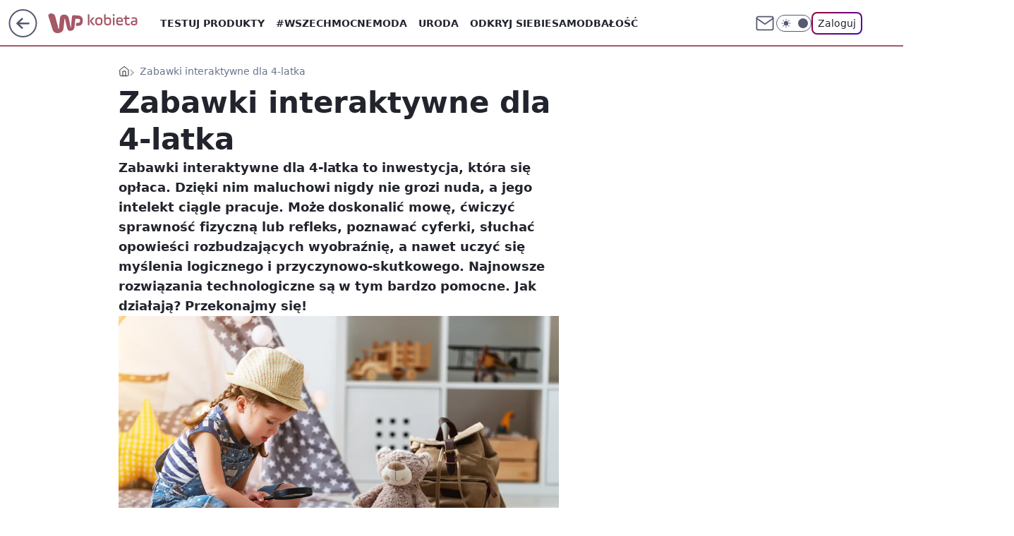

--- FILE ---
content_type: application/javascript
request_url: https://rek.www.wp.pl/gaf.js?rv=2&sn=kobieta&pvid=1c9b29664b1d201c86ec&rekids=234437&s2s_xcld=ma_appnexus&phtml=kobieta.wp.pl%2Fzabawki-interaktywne-dla-4-latka-6344790037821057a&abtest=adtech%7CPRGM-1047%7CA%3Badtech%7CPU-335%7CA%3Badtech%7CPRG-3468%7CA%3Badtech%7CPRGM-1036%7CD%3Badtech%7CFP-76%7CA%3Badtech%7CPRGM-1356%7CA%3Badtech%7CPRGM-1419%7CA%3Badtech%7CPRGM-1589%7CA%3Badtech%7CPRGM-1576%7CC%3Badtech%7CPRGM-1443%7CA%3Badtech%7CPRGM-1587%7CA%3Badtech%7CPRGM-1615%7CC%3Badtech%7CPRGM-1215%7CC&PWA_adbd=0&darkmode=0&highLayout=0&layout=wide&navType=navigate&cdl=0&ctype=article&ciab=IAB6%2CIAB-v3-194%2CIAB6-3&cid=6344790037821057&csystem=ncr&cdate=2019-02-01&REKtagi=zabawki%3Bzabawki_edukacyjne%3Bzabawki_interaktywne%3Bzabawki_dla_dzieci%3Bczterolatek%3Brozwoj_dziecka&vw=1280&vh=720&p1=0&spin=bqfgvfqc&bcv=2
body_size: 12781
content:
bqfgvfqc({"spin":"bqfgvfqc","bunch":234437,"context":{"dsa":false,"minor":false,"bidRequestId":"53b64455-4030-4347-abf2-0cfc8ceabbab","maConfig":{"timestamp":"2026-01-26T13:24:12.920Z"},"dfpConfig":{"timestamp":"2026-01-27T12:47:42.398Z"},"sda":[],"targeting":{"client":{},"server":{},"query":{"PWA_adbd":"0","REKtagi":"zabawki;zabawki_edukacyjne;zabawki_interaktywne;zabawki_dla_dzieci;czterolatek;rozwoj_dziecka","abtest":"adtech|PRGM-1047|A;adtech|PU-335|A;adtech|PRG-3468|A;adtech|PRGM-1036|D;adtech|FP-76|A;adtech|PRGM-1356|A;adtech|PRGM-1419|A;adtech|PRGM-1589|A;adtech|PRGM-1576|C;adtech|PRGM-1443|A;adtech|PRGM-1587|A;adtech|PRGM-1615|C;adtech|PRGM-1215|C","bcv":"2","cdate":"2019-02-01","cdl":"0","ciab":"IAB6,IAB-v3-194,IAB6-3","cid":"6344790037821057","csystem":"ncr","ctype":"article","darkmode":"0","highLayout":"0","layout":"wide","navType":"navigate","p1":"0","phtml":"kobieta.wp.pl/zabawki-interaktywne-dla-4-latka-6344790037821057a","pvid":"1c9b29664b1d201c86ec","rekids":"234437","rv":"2","s2s_xcld":"ma_appnexus","sn":"kobieta","spin":"bqfgvfqc","vh":"720","vw":"1280"}},"directOnly":0,"geo":{"country":"840","region":"","city":""},"statid":"","mlId":"","rshsd":"7","isRobot":false,"curr":{"EUR":4.2072,"USD":3.5189,"CHF":4.583,"GBP":4.8574},"rv":"2","status":{"advf":2,"ma":2,"ma_ads-bidder":2,"ma_cpv-bidder":2,"ma_high-cpm-bidder":2}},"slots":{"10":{"delivered":"","campaign":null,"dfpConfig":null},"11":{"lazy":1,"delivered":"1","campaign":{"id":"187753","adm":{"bunch":"234437","creations":[{"height":250,"showLabel":true,"src":"https://mamc.wpcdn.pl/187753/1754551864727/baner_ver_8A_300x250_px.jpg","trackers":{"click":[""],"cview":["//ma.wp.pl/ma.gif?clid=dca45526c17aa056cf0f889dbba57020\u0026SN=kobieta\u0026pvid=1c9b29664b1d201c86ec\u0026action=cvimp\u0026pg=kobieta.wp.pl\u0026par=is_robot%3D0%26hBidPrice%3DBEHKNQT%26slotSizeWxH%3D300x250%26cur%3DPLN%26contentID%3D6344790037821057%26ip%3DtD-HQAm6j66GLeSCaZRCevMN9JBePXTP94UhHJTuq4E%26emission%3D3008707%26iabSiteCategories%3D%26partnerID%3D%26utility%3DJFA3Hfpi5uLBeFdgXG90UtvsuoK7LfhnvM5PyjpDMpFl6SIIW_EP_Gh4ccfUD194%26source%3DTG%26pvid%3D1c9b29664b1d201c86ec%26userID%3D__UNKNOWN_TELL_US__%26targetDomain%3Dwp.pl%26workfID%3D187753%26ttl%3D1769841600%26platform%3D8%26inver%3D2%26tpID%3D1399472%26seatID%3Ddca45526c17aa056cf0f889dbba57020%26editedTimestamp%3D1767358467%26iabPageCategories%3D%26is_adblock%3D0%26geo%3D840%253B%253B%26ssp%3Dwp.pl%26device%3DPERSONAL_COMPUTER%26org_id%3D25%26sn%3Dkobieta%26bidTimestamp%3D1769755200%26hBudgetRate%3DBEHKNQT%26bidderID%3D11%26isDev%3Dfalse%26bidReqID%3D53b64455-4030-4347-abf2-0cfc8ceabbab%26publisherID%3D308%26domain%3Dkobieta.wp.pl%26slotID%3D011%26creationID%3D1464975%26test%3D0%26seatFee%3D2FUCx8LT2uHS2a_qPmNUnfy5GCSQxXCNWYvUJqN1jaw%26billing%3Dcpv%26medium%3Ddisplay%26conversionValue%3D0%26rekid%3D234437%26client_id%3D38851%26order%3D252400%26pricingModel%3DYS9lj7t-mjweaz0iNQOl4CV0kelSpHcK3WlLiBiqkYY"],"impression":["//ma.wp.pl/ma.gif?clid=dca45526c17aa056cf0f889dbba57020\u0026SN=kobieta\u0026pvid=1c9b29664b1d201c86ec\u0026action=delivery\u0026pg=kobieta.wp.pl\u0026par=userID%3D__UNKNOWN_TELL_US__%26targetDomain%3Dwp.pl%26workfID%3D187753%26ttl%3D1769841600%26platform%3D8%26inver%3D2%26tpID%3D1399472%26seatID%3Ddca45526c17aa056cf0f889dbba57020%26editedTimestamp%3D1767358467%26iabPageCategories%3D%26is_adblock%3D0%26geo%3D840%253B%253B%26ssp%3Dwp.pl%26device%3DPERSONAL_COMPUTER%26org_id%3D25%26sn%3Dkobieta%26bidTimestamp%3D1769755200%26hBudgetRate%3DBEHKNQT%26bidderID%3D11%26isDev%3Dfalse%26bidReqID%3D53b64455-4030-4347-abf2-0cfc8ceabbab%26publisherID%3D308%26domain%3Dkobieta.wp.pl%26slotID%3D011%26creationID%3D1464975%26test%3D0%26seatFee%3D2FUCx8LT2uHS2a_qPmNUnfy5GCSQxXCNWYvUJqN1jaw%26billing%3Dcpv%26medium%3Ddisplay%26conversionValue%3D0%26rekid%3D234437%26client_id%3D38851%26order%3D252400%26pricingModel%3DYS9lj7t-mjweaz0iNQOl4CV0kelSpHcK3WlLiBiqkYY%26is_robot%3D0%26hBidPrice%3DBEHKNQT%26slotSizeWxH%3D300x250%26cur%3DPLN%26contentID%3D6344790037821057%26ip%3DtD-HQAm6j66GLeSCaZRCevMN9JBePXTP94UhHJTuq4E%26emission%3D3008707%26iabSiteCategories%3D%26partnerID%3D%26utility%3DJFA3Hfpi5uLBeFdgXG90UtvsuoK7LfhnvM5PyjpDMpFl6SIIW_EP_Gh4ccfUD194%26source%3DTG%26pvid%3D1c9b29664b1d201c86ec"],"view":["//ma.wp.pl/ma.gif?clid=dca45526c17aa056cf0f889dbba57020\u0026SN=kobieta\u0026pvid=1c9b29664b1d201c86ec\u0026action=view\u0026pg=kobieta.wp.pl\u0026par=ip%3DtD-HQAm6j66GLeSCaZRCevMN9JBePXTP94UhHJTuq4E%26emission%3D3008707%26iabSiteCategories%3D%26partnerID%3D%26utility%3DJFA3Hfpi5uLBeFdgXG90UtvsuoK7LfhnvM5PyjpDMpFl6SIIW_EP_Gh4ccfUD194%26source%3DTG%26pvid%3D1c9b29664b1d201c86ec%26userID%3D__UNKNOWN_TELL_US__%26targetDomain%3Dwp.pl%26workfID%3D187753%26ttl%3D1769841600%26platform%3D8%26inver%3D2%26tpID%3D1399472%26seatID%3Ddca45526c17aa056cf0f889dbba57020%26editedTimestamp%3D1767358467%26iabPageCategories%3D%26is_adblock%3D0%26geo%3D840%253B%253B%26ssp%3Dwp.pl%26device%3DPERSONAL_COMPUTER%26org_id%3D25%26sn%3Dkobieta%26bidTimestamp%3D1769755200%26hBudgetRate%3DBEHKNQT%26bidderID%3D11%26isDev%3Dfalse%26bidReqID%3D53b64455-4030-4347-abf2-0cfc8ceabbab%26publisherID%3D308%26domain%3Dkobieta.wp.pl%26slotID%3D011%26creationID%3D1464975%26test%3D0%26seatFee%3D2FUCx8LT2uHS2a_qPmNUnfy5GCSQxXCNWYvUJqN1jaw%26billing%3Dcpv%26medium%3Ddisplay%26conversionValue%3D0%26rekid%3D234437%26client_id%3D38851%26order%3D252400%26pricingModel%3DYS9lj7t-mjweaz0iNQOl4CV0kelSpHcK3WlLiBiqkYY%26is_robot%3D0%26hBidPrice%3DBEHKNQT%26slotSizeWxH%3D300x250%26cur%3DPLN%26contentID%3D6344790037821057"]},"transparentPlaceholder":false,"type":"image","url":"https://energiajutra.wp.pl/","width":300}],"redir":"https://ma.wp.pl/redirma?SN=kobieta\u0026pvid=1c9b29664b1d201c86ec\u0026par=is_robot%3D0%26slotSizeWxH%3D300x250%26workfID%3D187753%26platform%3D8%26inver%3D2%26hBidPrice%3DBEHKNQT%26iabSiteCategories%3D%26utility%3DJFA3Hfpi5uLBeFdgXG90UtvsuoK7LfhnvM5PyjpDMpFl6SIIW_EP_Gh4ccfUD194%26pvid%3D1c9b29664b1d201c86ec%26ttl%3D1769841600%26seatID%3Ddca45526c17aa056cf0f889dbba57020%26creationID%3D1464975%26cur%3DPLN%26contentID%3D6344790037821057%26userID%3D__UNKNOWN_TELL_US__%26ssp%3Dwp.pl%26device%3DPERSONAL_COMPUTER%26hBudgetRate%3DBEHKNQT%26domain%3Dkobieta.wp.pl%26test%3D0%26client_id%3D38851%26order%3D252400%26ip%3DtD-HQAm6j66GLeSCaZRCevMN9JBePXTP94UhHJTuq4E%26slotID%3D011%26seatFee%3D2FUCx8LT2uHS2a_qPmNUnfy5GCSQxXCNWYvUJqN1jaw%26source%3DTG%26targetDomain%3Dwp.pl%26geo%3D840%253B%253B%26billing%3Dcpv%26rekid%3D234437%26tpID%3D1399472%26editedTimestamp%3D1767358467%26iabPageCategories%3D%26sn%3Dkobieta%26bidderID%3D11%26conversionValue%3D0%26is_adblock%3D0%26org_id%3D25%26bidTimestamp%3D1769755200%26isDev%3Dfalse%26bidReqID%3D53b64455-4030-4347-abf2-0cfc8ceabbab%26medium%3Ddisplay%26pricingModel%3DYS9lj7t-mjweaz0iNQOl4CV0kelSpHcK3WlLiBiqkYY%26emission%3D3008707%26partnerID%3D%26publisherID%3D308\u0026url=","slot":"11"},"creative":{"Id":"1464975","provider":"ma_cpv-bidder","roshash":"BEHK","height":250,"width":300,"touchpointId":"1399472","source":{"bidder":"cpv-bidder"}},"sellingModel":{"model":"CPM_INT"}},"dfpConfig":{"placement":"/89844762/Desktop_Kobieta.wp.pl_x11_art","roshash":"BFIL","ceil":100,"sizes":[[336,280],[640,280],[300,250]],"namedSizes":["fluid"],"div":"div-gpt-ad-x11-art","targeting":{"DFPHASH":"AEHK","emptygaf":"0"},"gfp":"BFIL"}},"12":{"delivered":"1","campaign":null,"dfpConfig":{"placement":"/89844762/Desktop_Kobieta.wp.pl_x12_art","roshash":"BFIL","ceil":100,"sizes":[[336,280],[640,280],[300,250]],"namedSizes":["fluid"],"div":"div-gpt-ad-x12-art","targeting":{"DFPHASH":"AEHK","emptygaf":"0"},"gfp":"BFIL"}},"13":{"delivered":"1","campaign":null,"dfpConfig":{"placement":"/89844762/Desktop_Kobieta.wp.pl_x13_art","roshash":"BFIL","ceil":100,"sizes":[[336,280],[640,280],[300,250]],"namedSizes":["fluid"],"div":"div-gpt-ad-x13-art","targeting":{"DFPHASH":"AEHK","emptygaf":"0"},"gfp":"BFIL"}},"14":{"delivered":"1","campaign":null,"dfpConfig":{"placement":"/89844762/Desktop_Kobieta.wp.pl_x14_art","roshash":"BFIL","ceil":100,"sizes":[[336,280],[640,280],[300,250]],"namedSizes":["fluid"],"div":"div-gpt-ad-x14-art","targeting":{"DFPHASH":"AEHK","emptygaf":"0"},"gfp":"BFIL"}},"15":{"lazy":1,"delivered":"1","campaign":{"id":"189586","adm":{"bunch":"234437","creations":[{"height":200,"showLabel":true,"src":"https://mamc.wpcdn.pl/189586/1769683038310/mgk_750x200.jpg","trackers":{"click":[""],"cview":["//ma.wp.pl/ma.gif?clid=0cc655b412444091fb8190f140853492\u0026SN=kobieta\u0026pvid=1c9b29664b1d201c86ec\u0026action=cvimp\u0026pg=kobieta.wp.pl\u0026par=domain%3Dkobieta.wp.pl%26creationID%3D1481911%26targetDomain%3Dlivenation.pl%26platform%3D8%26bidReqID%3D53b64455-4030-4347-abf2-0cfc8ceabbab%26seatID%3D0cc655b412444091fb8190f140853492%26ttl%3D1769841600%26is_robot%3D0%26is_adblock%3D0%26geo%3D840%253B%253B%26hBidPrice%3DCLQUafquyEP%26medium%3Ddisplay%26conversionValue%3D0%26rekid%3D234437%26inver%3D2%26source%3DTG%26hBudgetRate%3DBEHNQTW%26bidderID%3D11%26contentID%3D6344790037821057%26publisherID%3D308%26billing%3Dcpv%26partnerID%3D%26test%3D0%26tpID%3D1408876%26editedTimestamp%3D1769683101%26iabSiteCategories%3D%26sn%3Dkobieta%26userID%3D__UNKNOWN_TELL_US__%26ip%3DzyJm1bbh_BKAg3CMOSibhHqMOBfQwHil0yv988u_WjY%26slotSizeWxH%3D750x200%26order%3D267138%26iabPageCategories%3D%26pvid%3D1c9b29664b1d201c86ec%26bidTimestamp%3D1769755200%26utility%3DwzEQNQw2UcyPBbcQRSF-Tgik5KO7vERXnwSqs8dmJCmLWZOQYkjwaT4o4lT4VtrV%26cur%3DPLN%26workfID%3D189586%26seatFee%3D7fGD32bOs5LdPMyzA05SVQd0kEZJkkcv2VIz7Yw8pIY%26client_id%3D31455%26emission%3D3047687%26ssp%3Dwp.pl%26device%3DPERSONAL_COMPUTER%26slotID%3D015%26org_id%3D25%26pricingModel%3DTFSZh9KmyBrbQ0X-p84ktdfKlcssfQ3yagYq7fDgwds%26isDev%3Dfalse"],"impression":["//ma.wp.pl/ma.gif?clid=0cc655b412444091fb8190f140853492\u0026SN=kobieta\u0026pvid=1c9b29664b1d201c86ec\u0026action=delivery\u0026pg=kobieta.wp.pl\u0026par=is_robot%3D0%26is_adblock%3D0%26geo%3D840%253B%253B%26hBidPrice%3DCLQUafquyEP%26medium%3Ddisplay%26conversionValue%3D0%26rekid%3D234437%26inver%3D2%26source%3DTG%26hBudgetRate%3DBEHNQTW%26bidderID%3D11%26contentID%3D6344790037821057%26publisherID%3D308%26billing%3Dcpv%26partnerID%3D%26test%3D0%26tpID%3D1408876%26editedTimestamp%3D1769683101%26iabSiteCategories%3D%26sn%3Dkobieta%26userID%3D__UNKNOWN_TELL_US__%26ip%3DzyJm1bbh_BKAg3CMOSibhHqMOBfQwHil0yv988u_WjY%26slotSizeWxH%3D750x200%26order%3D267138%26iabPageCategories%3D%26pvid%3D1c9b29664b1d201c86ec%26bidTimestamp%3D1769755200%26utility%3DwzEQNQw2UcyPBbcQRSF-Tgik5KO7vERXnwSqs8dmJCmLWZOQYkjwaT4o4lT4VtrV%26cur%3DPLN%26workfID%3D189586%26seatFee%3D7fGD32bOs5LdPMyzA05SVQd0kEZJkkcv2VIz7Yw8pIY%26client_id%3D31455%26emission%3D3047687%26ssp%3Dwp.pl%26device%3DPERSONAL_COMPUTER%26slotID%3D015%26org_id%3D25%26pricingModel%3DTFSZh9KmyBrbQ0X-p84ktdfKlcssfQ3yagYq7fDgwds%26isDev%3Dfalse%26domain%3Dkobieta.wp.pl%26creationID%3D1481911%26targetDomain%3Dlivenation.pl%26platform%3D8%26bidReqID%3D53b64455-4030-4347-abf2-0cfc8ceabbab%26seatID%3D0cc655b412444091fb8190f140853492%26ttl%3D1769841600"],"view":["//ma.wp.pl/ma.gif?clid=0cc655b412444091fb8190f140853492\u0026SN=kobieta\u0026pvid=1c9b29664b1d201c86ec\u0026action=view\u0026pg=kobieta.wp.pl\u0026par=utility%3DwzEQNQw2UcyPBbcQRSF-Tgik5KO7vERXnwSqs8dmJCmLWZOQYkjwaT4o4lT4VtrV%26cur%3DPLN%26workfID%3D189586%26seatFee%3D7fGD32bOs5LdPMyzA05SVQd0kEZJkkcv2VIz7Yw8pIY%26client_id%3D31455%26emission%3D3047687%26ssp%3Dwp.pl%26device%3DPERSONAL_COMPUTER%26slotID%3D015%26org_id%3D25%26pricingModel%3DTFSZh9KmyBrbQ0X-p84ktdfKlcssfQ3yagYq7fDgwds%26isDev%3Dfalse%26domain%3Dkobieta.wp.pl%26creationID%3D1481911%26targetDomain%3Dlivenation.pl%26platform%3D8%26bidReqID%3D53b64455-4030-4347-abf2-0cfc8ceabbab%26seatID%3D0cc655b412444091fb8190f140853492%26ttl%3D1769841600%26is_robot%3D0%26is_adblock%3D0%26geo%3D840%253B%253B%26hBidPrice%3DCLQUafquyEP%26medium%3Ddisplay%26conversionValue%3D0%26rekid%3D234437%26inver%3D2%26source%3DTG%26hBudgetRate%3DBEHNQTW%26bidderID%3D11%26contentID%3D6344790037821057%26publisherID%3D308%26billing%3Dcpv%26partnerID%3D%26test%3D0%26tpID%3D1408876%26editedTimestamp%3D1769683101%26iabSiteCategories%3D%26sn%3Dkobieta%26userID%3D__UNKNOWN_TELL_US__%26ip%3DzyJm1bbh_BKAg3CMOSibhHqMOBfQwHil0yv988u_WjY%26slotSizeWxH%3D750x200%26order%3D267138%26iabPageCategories%3D%26pvid%3D1c9b29664b1d201c86ec%26bidTimestamp%3D1769755200"]},"transparentPlaceholder":false,"type":"image","url":"https://www.livenation.pl/mgk-tickets-adp330999","width":750}],"redir":"https://ma.wp.pl/redirma?SN=kobieta\u0026pvid=1c9b29664b1d201c86ec\u0026par=seatFee%3D7fGD32bOs5LdPMyzA05SVQd0kEZJkkcv2VIz7Yw8pIY%26slotID%3D015%26conversionValue%3D0%26source%3DTG%26contentID%3D6344790037821057%26pvid%3D1c9b29664b1d201c86ec%26cur%3DPLN%26client_id%3D31455%26emission%3D3047687%26creationID%3D1481911%26is_adblock%3D0%26hBudgetRate%3DBEHNQTW%26is_robot%3D0%26rekid%3D234437%26tpID%3D1408876%26iabSiteCategories%3D%26userID%3D__UNKNOWN_TELL_US__%26ip%3DzyJm1bbh_BKAg3CMOSibhHqMOBfQwHil0yv988u_WjY%26bidTimestamp%3D1769755200%26utility%3DwzEQNQw2UcyPBbcQRSF-Tgik5KO7vERXnwSqs8dmJCmLWZOQYkjwaT4o4lT4VtrV%26ssp%3Dwp.pl%26device%3DPERSONAL_COMPUTER%26geo%3D840%253B%253B%26bidderID%3D11%26iabPageCategories%3D%26org_id%3D25%26domain%3Dkobieta.wp.pl%26platform%3D8%26bidReqID%3D53b64455-4030-4347-abf2-0cfc8ceabbab%26medium%3Ddisplay%26inver%3D2%26billing%3Dcpv%26workfID%3D189586%26ttl%3D1769841600%26partnerID%3D%26test%3D0%26editedTimestamp%3D1769683101%26slotSizeWxH%3D750x200%26order%3D267138%26targetDomain%3Dlivenation.pl%26hBidPrice%3DCLQUafquyEP%26publisherID%3D308%26sn%3Dkobieta%26pricingModel%3DTFSZh9KmyBrbQ0X-p84ktdfKlcssfQ3yagYq7fDgwds%26isDev%3Dfalse%26seatID%3D0cc655b412444091fb8190f140853492\u0026url=","slot":"15"},"creative":{"Id":"1481911","provider":"ma_cpv-bidder","roshash":"BEHK","height":200,"width":750,"touchpointId":"1408876","source":{"bidder":"cpv-bidder"}},"sellingModel":{"model":"CPV_INT"}},"dfpConfig":{"placement":"/89844762/Desktop_Kobieta.wp.pl_x15_art","roshash":"BFIL","ceil":100,"sizes":[[728,90],[970,300],[950,90],[980,120],[980,90],[970,150],[970,90],[970,250],[930,180],[950,200],[750,100],[970,66],[750,200],[960,90],[970,100],[750,300],[970,200],[950,300]],"namedSizes":["fluid"],"div":"div-gpt-ad-x15-art","targeting":{"DFPHASH":"AEHK","emptygaf":"0"},"gfp":"BFIL"}},"16":{"delivered":"1","campaign":null,"dfpConfig":{"placement":"/89844762/Desktop_Kobieta.wp.pl_x16","roshash":"BFIL","ceil":100,"sizes":[[728,90],[970,300],[950,90],[980,120],[980,90],[970,150],[970,90],[970,250],[930,180],[950,200],[750,100],[970,66],[750,200],[960,90],[970,100],[750,300],[970,200],[950,300]],"namedSizes":["fluid"],"div":"div-gpt-ad-x16","targeting":{"DFPHASH":"AEHK","emptygaf":"0"},"gfp":"BFIL"}},"17":{"lazy":1,"delivered":"1","campaign":{"id":"189042","capping":"PWAck=27120779\u0026PWAclt=1080","competitiveCategories":["DUKAT_Screening"],"adm":{"bunch":"234437","creations":[{"height":300,"pixels":["//ad.doubleclick.net/ddm/trackimp/N1731505.110317WP.PL/B35082801.438747262;dc_trk_aid=632032775;dc_trk_cid=248717210;ord=1769755200;dc_lat=;dc_rdid=;tag_for_child_directed_treatment=;tfua=;gdpr=${GDPR};gdpr_consent=${GDPR_CONSENT_755};ltd=${LIMITED_ADS};dc_tdv=1?"],"showLabel":true,"src":"https://mamc.wpcdn.pl/189042/1769526868373/970x300_2/970x300_2/index.html","trackers":{"click":[""],"cview":["//ma.wp.pl/ma.gif?clid=de722beda2adf178cb2a229b728519d3\u0026SN=kobieta\u0026pvid=1c9b29664b1d201c86ec\u0026action=cvimp\u0026pg=kobieta.wp.pl\u0026par=workfID%3D189042%26billing%3Dcpv%26emission%3D3045194%26iabPageCategories%3D%26hBudgetRate%3DBEHMWZd%26userID%3D__UNKNOWN_TELL_US__%26slotID%3D017%26creationID%3D1480549%26test%3D0%26seatID%3Dde722beda2adf178cb2a229b728519d3%26org_id%3D25%26order%3D266180%26is_adblock%3D0%26utility%3DrQUrHjJfx5wDQnuDMbpKwXUUst4mnYltSemYGVqZfGN4CvHq2y3QFJ7KPqZRD8tC%26source%3DTG%26editedTimestamp%3D1769527287%26pvid%3D1c9b29664b1d201c86ec%26sn%3Dkobieta%26hBidPrice%3DCLPYajsBIRcg%26platform%3D8%26bidReqID%3D53b64455-4030-4347-abf2-0cfc8ceabbab%26is_robot%3D0%26geo%3D840%253B%253B%26bidTimestamp%3D1769755200%26domain%3Dkobieta.wp.pl%26seatFee%3D07gEjl43gOotVMkdgRyxhxwiW5u8LI6GZUPWJSe1tcE%26client_id%3D50141%26partnerID%3D%26contentID%3D6344790037821057%26medium%3Ddisplay%26device%3DPERSONAL_COMPUTER%26targetDomain%3Dpepco.pl%26conversionValue%3D0%26rekid%3D234437%26ip%3D1rEH9gVgPxbq32Wq3s8KCLhHwCddQ75gTAacKJQZRTo%26slotSizeWxH%3D970x300%26tpID%3D1406236%26pricingModel%3DPkCcMLmZUPsEkaV1F5-Q0AxAJqo91tawAFTusFiq8F8%26iabSiteCategories%3D%26isDev%3Dfalse%26ssp%3Dwp.pl%26publisherID%3D308%26cur%3DPLN%26ttl%3D1769841600%26bidderID%3D11%26inver%3D2"],"impression":["//ma.wp.pl/ma.gif?clid=de722beda2adf178cb2a229b728519d3\u0026SN=kobieta\u0026pvid=1c9b29664b1d201c86ec\u0026action=delivery\u0026pg=kobieta.wp.pl\u0026par=bidderID%3D11%26inver%3D2%26workfID%3D189042%26billing%3Dcpv%26emission%3D3045194%26iabPageCategories%3D%26hBudgetRate%3DBEHMWZd%26userID%3D__UNKNOWN_TELL_US__%26slotID%3D017%26creationID%3D1480549%26test%3D0%26seatID%3Dde722beda2adf178cb2a229b728519d3%26org_id%3D25%26order%3D266180%26is_adblock%3D0%26utility%3DrQUrHjJfx5wDQnuDMbpKwXUUst4mnYltSemYGVqZfGN4CvHq2y3QFJ7KPqZRD8tC%26source%3DTG%26editedTimestamp%3D1769527287%26pvid%3D1c9b29664b1d201c86ec%26sn%3Dkobieta%26hBidPrice%3DCLPYajsBIRcg%26platform%3D8%26bidReqID%3D53b64455-4030-4347-abf2-0cfc8ceabbab%26is_robot%3D0%26geo%3D840%253B%253B%26bidTimestamp%3D1769755200%26domain%3Dkobieta.wp.pl%26seatFee%3D07gEjl43gOotVMkdgRyxhxwiW5u8LI6GZUPWJSe1tcE%26client_id%3D50141%26partnerID%3D%26contentID%3D6344790037821057%26medium%3Ddisplay%26device%3DPERSONAL_COMPUTER%26targetDomain%3Dpepco.pl%26conversionValue%3D0%26rekid%3D234437%26ip%3D1rEH9gVgPxbq32Wq3s8KCLhHwCddQ75gTAacKJQZRTo%26slotSizeWxH%3D970x300%26tpID%3D1406236%26pricingModel%3DPkCcMLmZUPsEkaV1F5-Q0AxAJqo91tawAFTusFiq8F8%26iabSiteCategories%3D%26isDev%3Dfalse%26ssp%3Dwp.pl%26publisherID%3D308%26cur%3DPLN%26ttl%3D1769841600"],"view":["//ma.wp.pl/ma.gif?clid=de722beda2adf178cb2a229b728519d3\u0026SN=kobieta\u0026pvid=1c9b29664b1d201c86ec\u0026action=view\u0026pg=kobieta.wp.pl\u0026par=hBudgetRate%3DBEHMWZd%26userID%3D__UNKNOWN_TELL_US__%26slotID%3D017%26creationID%3D1480549%26test%3D0%26seatID%3Dde722beda2adf178cb2a229b728519d3%26org_id%3D25%26order%3D266180%26is_adblock%3D0%26utility%3DrQUrHjJfx5wDQnuDMbpKwXUUst4mnYltSemYGVqZfGN4CvHq2y3QFJ7KPqZRD8tC%26source%3DTG%26editedTimestamp%3D1769527287%26pvid%3D1c9b29664b1d201c86ec%26sn%3Dkobieta%26hBidPrice%3DCLPYajsBIRcg%26platform%3D8%26bidReqID%3D53b64455-4030-4347-abf2-0cfc8ceabbab%26is_robot%3D0%26geo%3D840%253B%253B%26bidTimestamp%3D1769755200%26domain%3Dkobieta.wp.pl%26seatFee%3D07gEjl43gOotVMkdgRyxhxwiW5u8LI6GZUPWJSe1tcE%26client_id%3D50141%26partnerID%3D%26contentID%3D6344790037821057%26medium%3Ddisplay%26device%3DPERSONAL_COMPUTER%26targetDomain%3Dpepco.pl%26conversionValue%3D0%26rekid%3D234437%26ip%3D1rEH9gVgPxbq32Wq3s8KCLhHwCddQ75gTAacKJQZRTo%26slotSizeWxH%3D970x300%26tpID%3D1406236%26pricingModel%3DPkCcMLmZUPsEkaV1F5-Q0AxAJqo91tawAFTusFiq8F8%26iabSiteCategories%3D%26isDev%3Dfalse%26ssp%3Dwp.pl%26publisherID%3D308%26cur%3DPLN%26ttl%3D1769841600%26bidderID%3D11%26inver%3D2%26workfID%3D189042%26billing%3Dcpv%26emission%3D3045194%26iabPageCategories%3D"]},"transparentPlaceholder":false,"type":"iframe","url":"https://ad.doubleclick.net/ddm/trackclk/N1731505.110317WP.PL/B35082801.438747262;dc_trk_aid=632032775;dc_trk_cid=248717210;dc_lat=;dc_rdid=;tag_for_child_directed_treatment=;tfua=;gdpr=${GDPR};gdpr_consent=${GDPR_CONSENT_755};ltd=${LIMITED_ADS};dc_tdv=1","width":970}],"redir":"https://ma.wp.pl/redirma?SN=kobieta\u0026pvid=1c9b29664b1d201c86ec\u0026par=client_id%3D50141%26is_adblock%3D0%26editedTimestamp%3D1769527287%26sn%3Dkobieta%26domain%3Dkobieta.wp.pl%26partnerID%3D%26contentID%3D6344790037821057%26rekid%3D234437%26userID%3D__UNKNOWN_TELL_US__%26slotID%3D017%26seatID%3Dde722beda2adf178cb2a229b728519d3%26platform%3D8%26geo%3D840%253B%253B%26slotSizeWxH%3D970x300%26bidderID%3D11%26billing%3Dcpv%26tpID%3D1406236%26publisherID%3D308%26hBidPrice%3DCLPYajsBIRcg%26iabSiteCategories%3D%26ttl%3D1769841600%26iabPageCategories%3D%26hBudgetRate%3DBEHMWZd%26creationID%3D1480549%26org_id%3D25%26isDev%3Dfalse%26cur%3DPLN%26bidReqID%3D53b64455-4030-4347-abf2-0cfc8ceabbab%26is_robot%3D0%26device%3DPERSONAL_COMPUTER%26targetDomain%3Dpepco.pl%26test%3D0%26utility%3DrQUrHjJfx5wDQnuDMbpKwXUUst4mnYltSemYGVqZfGN4CvHq2y3QFJ7KPqZRD8tC%26bidTimestamp%3D1769755200%26medium%3Ddisplay%26conversionValue%3D0%26ip%3D1rEH9gVgPxbq32Wq3s8KCLhHwCddQ75gTAacKJQZRTo%26pricingModel%3DPkCcMLmZUPsEkaV1F5-Q0AxAJqo91tawAFTusFiq8F8%26ssp%3Dwp.pl%26inver%3D2%26workfID%3D189042%26seatFee%3D07gEjl43gOotVMkdgRyxhxwiW5u8LI6GZUPWJSe1tcE%26emission%3D3045194%26order%3D266180%26source%3DTG%26pvid%3D1c9b29664b1d201c86ec\u0026url=","slot":"17"},"creative":{"Id":"1480549","provider":"ma_cpv-bidder","roshash":"CLPY","height":300,"width":970,"touchpointId":"1406236","source":{"bidder":"cpv-bidder"}},"sellingModel":{"model":"CPV_INT"}},"dfpConfig":{"placement":"/89844762/Desktop_Kobieta.wp.pl_x17","roshash":"CLQT","ceil":100,"sizes":[[728,90],[970,300],[950,90],[980,120],[980,90],[970,150],[970,90],[970,250],[930,180],[950,200],[750,100],[970,66],[750,200],[960,90],[970,100],[750,300],[970,200],[950,300]],"namedSizes":["fluid"],"div":"div-gpt-ad-x17","targeting":{"DFPHASH":"BKPS","emptygaf":"0"},"gfp":"BFIL"}},"18":{"lazy":1,"delivered":"1","campaign":{"id":"189568","adm":{"bunch":"234437","creations":[{"height":200,"showLabel":true,"src":"https://mamc.wpcdn.pl/189568/1769678542492/NeYo-Akon_750x200.jpg","trackers":{"click":[""],"cview":["//ma.wp.pl/ma.gif?clid=371fa43b00b88a0c702be1109a408644\u0026SN=kobieta\u0026pvid=1c9b29664b1d201c86ec\u0026action=cvimp\u0026pg=kobieta.wp.pl\u0026par=billing%3Dcpv%26org_id%3D25%26source%3DTG%26ttl%3D1769841600%26is_robot%3D0%26domain%3Dkobieta.wp.pl%26creationID%3D1481648%26seatID%3D371fa43b00b88a0c702be1109a408644%26editedTimestamp%3D1769678612%26pvid%3D1c9b29664b1d201c86ec%26geo%3D840%253B%253B%26bidderID%3D11%26device%3DPERSONAL_COMPUTER%26userID%3D__UNKNOWN_TELL_US__%26order%3D267095%26sn%3Dkobieta%26utility%3DAqAfBEJJ4tZENHiUQolz4puF_btDfQcnmu7ppGOgs607ZwiYXdQD9DpOv4Wqb2MW%26ip%3DenoGUddeHLNO1hc_t4C19mcetTGT2NPu3QKxkdLFWZY%26slotSizeWxH%3D750x200%26targetDomain%3Dlivenation.pl%26bidTimestamp%3D1769755200%26hBidPrice%3DCMYiapsCGRZj%26isDev%3Dfalse%26platform%3D8%26bidReqID%3D53b64455-4030-4347-abf2-0cfc8ceabbab%26publisherID%3D308%26slotID%3D018%26workfID%3D189568%26pricingModel%3D2Vng-StGXLiMd4Fcx-aujiD1ZLAqBFjewtZdyPkEQeg%26iabPageCategories%3D%26is_adblock%3D0%26medium%3Ddisplay%26conversionValue%3D0%26cur%3DPLN%26hBudgetRate%3DBEHNQTW%26partnerID%3D%26ssp%3Dwp.pl%26seatFee%3DRlBeBMdP85KcfPdMgMcM1XE4mjIj__tlNrYnJMVA388%26emission%3D3047581%26iabSiteCategories%3D%26inver%3D2%26client_id%3D31455%26contentID%3D6344790037821057%26rekid%3D234437%26test%3D0%26tpID%3D1408785"],"impression":["//ma.wp.pl/ma.gif?clid=371fa43b00b88a0c702be1109a408644\u0026SN=kobieta\u0026pvid=1c9b29664b1d201c86ec\u0026action=delivery\u0026pg=kobieta.wp.pl\u0026par=billing%3Dcpv%26org_id%3D25%26source%3DTG%26ttl%3D1769841600%26is_robot%3D0%26domain%3Dkobieta.wp.pl%26creationID%3D1481648%26seatID%3D371fa43b00b88a0c702be1109a408644%26editedTimestamp%3D1769678612%26pvid%3D1c9b29664b1d201c86ec%26geo%3D840%253B%253B%26bidderID%3D11%26device%3DPERSONAL_COMPUTER%26userID%3D__UNKNOWN_TELL_US__%26order%3D267095%26sn%3Dkobieta%26utility%3DAqAfBEJJ4tZENHiUQolz4puF_btDfQcnmu7ppGOgs607ZwiYXdQD9DpOv4Wqb2MW%26ip%3DenoGUddeHLNO1hc_t4C19mcetTGT2NPu3QKxkdLFWZY%26slotSizeWxH%3D750x200%26targetDomain%3Dlivenation.pl%26bidTimestamp%3D1769755200%26hBidPrice%3DCMYiapsCGRZj%26isDev%3Dfalse%26platform%3D8%26bidReqID%3D53b64455-4030-4347-abf2-0cfc8ceabbab%26publisherID%3D308%26slotID%3D018%26workfID%3D189568%26pricingModel%3D2Vng-StGXLiMd4Fcx-aujiD1ZLAqBFjewtZdyPkEQeg%26iabPageCategories%3D%26is_adblock%3D0%26medium%3Ddisplay%26conversionValue%3D0%26cur%3DPLN%26hBudgetRate%3DBEHNQTW%26partnerID%3D%26ssp%3Dwp.pl%26seatFee%3DRlBeBMdP85KcfPdMgMcM1XE4mjIj__tlNrYnJMVA388%26emission%3D3047581%26iabSiteCategories%3D%26inver%3D2%26client_id%3D31455%26contentID%3D6344790037821057%26rekid%3D234437%26test%3D0%26tpID%3D1408785"],"view":["//ma.wp.pl/ma.gif?clid=371fa43b00b88a0c702be1109a408644\u0026SN=kobieta\u0026pvid=1c9b29664b1d201c86ec\u0026action=view\u0026pg=kobieta.wp.pl\u0026par=device%3DPERSONAL_COMPUTER%26userID%3D__UNKNOWN_TELL_US__%26order%3D267095%26sn%3Dkobieta%26utility%3DAqAfBEJJ4tZENHiUQolz4puF_btDfQcnmu7ppGOgs607ZwiYXdQD9DpOv4Wqb2MW%26ip%3DenoGUddeHLNO1hc_t4C19mcetTGT2NPu3QKxkdLFWZY%26slotSizeWxH%3D750x200%26targetDomain%3Dlivenation.pl%26bidTimestamp%3D1769755200%26hBidPrice%3DCMYiapsCGRZj%26isDev%3Dfalse%26platform%3D8%26bidReqID%3D53b64455-4030-4347-abf2-0cfc8ceabbab%26publisherID%3D308%26slotID%3D018%26workfID%3D189568%26pricingModel%3D2Vng-StGXLiMd4Fcx-aujiD1ZLAqBFjewtZdyPkEQeg%26iabPageCategories%3D%26is_adblock%3D0%26medium%3Ddisplay%26conversionValue%3D0%26cur%3DPLN%26hBudgetRate%3DBEHNQTW%26partnerID%3D%26ssp%3Dwp.pl%26seatFee%3DRlBeBMdP85KcfPdMgMcM1XE4mjIj__tlNrYnJMVA388%26emission%3D3047581%26iabSiteCategories%3D%26inver%3D2%26client_id%3D31455%26contentID%3D6344790037821057%26rekid%3D234437%26test%3D0%26tpID%3D1408785%26billing%3Dcpv%26org_id%3D25%26source%3DTG%26ttl%3D1769841600%26is_robot%3D0%26domain%3Dkobieta.wp.pl%26creationID%3D1481648%26seatID%3D371fa43b00b88a0c702be1109a408644%26editedTimestamp%3D1769678612%26pvid%3D1c9b29664b1d201c86ec%26geo%3D840%253B%253B%26bidderID%3D11"]},"transparentPlaceholder":false,"type":"image","url":"https://www.livenation.pl/event/ne-yo-and-akon-nights-like-this-tour-2026-lódz-tickets-edp1646997","width":750}],"redir":"https://ma.wp.pl/redirma?SN=kobieta\u0026pvid=1c9b29664b1d201c86ec\u0026par=partnerID%3D%26inver%3D2%26rekid%3D234437%26domain%3Dkobieta.wp.pl%26pvid%3D1c9b29664b1d201c86ec%26pricingModel%3D2Vng-StGXLiMd4Fcx-aujiD1ZLAqBFjewtZdyPkEQeg%26conversionValue%3D0%26emission%3D3047581%26source%3DTG%26is_robot%3D0%26ip%3DenoGUddeHLNO1hc_t4C19mcetTGT2NPu3QKxkdLFWZY%26org_id%3D25%26bidReqID%3D53b64455-4030-4347-abf2-0cfc8ceabbab%26workfID%3D189568%26contentID%3D6344790037821057%26tpID%3D1408785%26bidderID%3D11%26device%3DPERSONAL_COMPUTER%26userID%3D__UNKNOWN_TELL_US__%26cur%3DPLN%26ssp%3Dwp.pl%26seatFee%3DRlBeBMdP85KcfPdMgMcM1XE4mjIj__tlNrYnJMVA388%26client_id%3D31455%26ttl%3D1769841600%26sn%3Dkobieta%26slotSizeWxH%3D750x200%26targetDomain%3Dlivenation.pl%26publisherID%3D308%26iabSiteCategories%3D%26seatID%3D371fa43b00b88a0c702be1109a408644%26isDev%3Dfalse%26iabPageCategories%3D%26medium%3Ddisplay%26billing%3Dcpv%26bidTimestamp%3D1769755200%26hBidPrice%3DCMYiapsCGRZj%26platform%3D8%26slotID%3D018%26hBudgetRate%3DBEHNQTW%26test%3D0%26creationID%3D1481648%26geo%3D840%253B%253B%26is_adblock%3D0%26editedTimestamp%3D1769678612%26order%3D267095%26utility%3DAqAfBEJJ4tZENHiUQolz4puF_btDfQcnmu7ppGOgs607ZwiYXdQD9DpOv4Wqb2MW\u0026url=","slot":"18"},"creative":{"Id":"1481648","provider":"ma_cpv-bidder","roshash":"BEHK","height":200,"width":750,"touchpointId":"1408785","source":{"bidder":"cpv-bidder"}},"sellingModel":{"model":"CPV_INT"}},"dfpConfig":{"placement":"/89844762/Desktop_Kobieta.wp.pl_x18","roshash":"BFIL","ceil":100,"sizes":[[728,90],[970,300],[950,90],[980,120],[980,90],[970,150],[970,90],[970,250],[930,180],[950,200],[750,100],[970,66],[750,200],[960,90],[970,100],[750,300],[970,200],[950,300]],"namedSizes":["fluid"],"div":"div-gpt-ad-x18","targeting":{"DFPHASH":"AEHK","emptygaf":"0"},"gfp":"BFIL"}},"19":{"lazy":1,"delivered":"1","campaign":{"id":"189583","adm":{"bunch":"234437","creations":[{"border":"1px solid grey","height":200,"showLabel":true,"src":"https://mamc.wpcdn.pl/189583/1769682600449/DC_750x200.jpg","trackers":{"click":[""],"cview":["//ma.wp.pl/ma.gif?clid=0cc655b412444091fb8190f140853492\u0026SN=kobieta\u0026pvid=1c9b29664b1d201c86ec\u0026action=cvimp\u0026pg=kobieta.wp.pl\u0026par=medium%3Ddisplay%26device%3DPERSONAL_COMPUTER%26publisherID%3D308%26domain%3Dkobieta.wp.pl%26targetDomain%3Dlivenation.pl%26client_id%3D31455%26emission%3D3047682%26isDev%3Dfalse%26slotID%3D019%26test%3D0%26seatID%3D0cc655b412444091fb8190f140853492%26is_adblock%3D0%26hBidPrice%3DCMYiapsCGRZj%26inver%3D2%26source%3DTG%26is_robot%3D0%26sn%3Dkobieta%26workfID%3D189583%26pricingModel%3D58cVfdD3IyIZJbKrJY8A4Pey0cRSk-XXgtUP-TtInSM%26ttl%3D1769841600%26geo%3D840%253B%253B%26partnerID%3D%26creationID%3D1481907%26iabPageCategories%3D%26iabSiteCategories%3D%26hBudgetRate%3DBEHNQTW%26bidderID%3D11%26platform%3D8%26conversionValue%3D0%26slotSizeWxH%3D750x200%26seatFee%3DXr491uiNYCDVBYuiUtkXmBGqnYGVGGad7rTni3I80uk%26order%3D267135%26editedTimestamp%3D1769682663%26pvid%3D1c9b29664b1d201c86ec%26bidTimestamp%3D1769755200%26utility%3DzQGv80R8JMjPIjYWM2DWzVYcwFv3jd_Ai7RqPwEQLAdjFGM7MPHcQX8_qMvYeCTz%26bidReqID%3D53b64455-4030-4347-abf2-0cfc8ceabbab%26userID%3D__UNKNOWN_TELL_US__%26tpID%3D1408869%26contentID%3D6344790037821057%26ssp%3Dwp.pl%26rekid%3D234437%26ip%3DSlXMZ1T8uDu4JGnF74pbe6Aoe1RYqo0RqPY35JiRWMA%26cur%3DPLN%26billing%3Dcpv%26org_id%3D25"],"impression":["//ma.wp.pl/ma.gif?clid=0cc655b412444091fb8190f140853492\u0026SN=kobieta\u0026pvid=1c9b29664b1d201c86ec\u0026action=delivery\u0026pg=kobieta.wp.pl\u0026par=inver%3D2%26source%3DTG%26is_robot%3D0%26sn%3Dkobieta%26workfID%3D189583%26pricingModel%3D58cVfdD3IyIZJbKrJY8A4Pey0cRSk-XXgtUP-TtInSM%26ttl%3D1769841600%26geo%3D840%253B%253B%26partnerID%3D%26creationID%3D1481907%26iabPageCategories%3D%26iabSiteCategories%3D%26hBudgetRate%3DBEHNQTW%26bidderID%3D11%26platform%3D8%26conversionValue%3D0%26slotSizeWxH%3D750x200%26seatFee%3DXr491uiNYCDVBYuiUtkXmBGqnYGVGGad7rTni3I80uk%26order%3D267135%26editedTimestamp%3D1769682663%26pvid%3D1c9b29664b1d201c86ec%26bidTimestamp%3D1769755200%26utility%3DzQGv80R8JMjPIjYWM2DWzVYcwFv3jd_Ai7RqPwEQLAdjFGM7MPHcQX8_qMvYeCTz%26bidReqID%3D53b64455-4030-4347-abf2-0cfc8ceabbab%26userID%3D__UNKNOWN_TELL_US__%26tpID%3D1408869%26contentID%3D6344790037821057%26ssp%3Dwp.pl%26rekid%3D234437%26ip%3DSlXMZ1T8uDu4JGnF74pbe6Aoe1RYqo0RqPY35JiRWMA%26cur%3DPLN%26billing%3Dcpv%26org_id%3D25%26medium%3Ddisplay%26device%3DPERSONAL_COMPUTER%26publisherID%3D308%26domain%3Dkobieta.wp.pl%26targetDomain%3Dlivenation.pl%26client_id%3D31455%26emission%3D3047682%26isDev%3Dfalse%26slotID%3D019%26test%3D0%26seatID%3D0cc655b412444091fb8190f140853492%26is_adblock%3D0%26hBidPrice%3DCMYiapsCGRZj"],"view":["//ma.wp.pl/ma.gif?clid=0cc655b412444091fb8190f140853492\u0026SN=kobieta\u0026pvid=1c9b29664b1d201c86ec\u0026action=view\u0026pg=kobieta.wp.pl\u0026par=hBudgetRate%3DBEHNQTW%26bidderID%3D11%26platform%3D8%26conversionValue%3D0%26slotSizeWxH%3D750x200%26seatFee%3DXr491uiNYCDVBYuiUtkXmBGqnYGVGGad7rTni3I80uk%26order%3D267135%26editedTimestamp%3D1769682663%26pvid%3D1c9b29664b1d201c86ec%26bidTimestamp%3D1769755200%26utility%3DzQGv80R8JMjPIjYWM2DWzVYcwFv3jd_Ai7RqPwEQLAdjFGM7MPHcQX8_qMvYeCTz%26bidReqID%3D53b64455-4030-4347-abf2-0cfc8ceabbab%26userID%3D__UNKNOWN_TELL_US__%26tpID%3D1408869%26contentID%3D6344790037821057%26ssp%3Dwp.pl%26rekid%3D234437%26ip%3DSlXMZ1T8uDu4JGnF74pbe6Aoe1RYqo0RqPY35JiRWMA%26cur%3DPLN%26billing%3Dcpv%26org_id%3D25%26medium%3Ddisplay%26device%3DPERSONAL_COMPUTER%26publisherID%3D308%26domain%3Dkobieta.wp.pl%26targetDomain%3Dlivenation.pl%26client_id%3D31455%26emission%3D3047682%26isDev%3Dfalse%26slotID%3D019%26test%3D0%26seatID%3D0cc655b412444091fb8190f140853492%26is_adblock%3D0%26hBidPrice%3DCMYiapsCGRZj%26inver%3D2%26source%3DTG%26is_robot%3D0%26sn%3Dkobieta%26workfID%3D189583%26pricingModel%3D58cVfdD3IyIZJbKrJY8A4Pey0cRSk-XXgtUP-TtInSM%26ttl%3D1769841600%26geo%3D840%253B%253B%26partnerID%3D%26creationID%3D1481907%26iabPageCategories%3D%26iabSiteCategories%3D"]},"transparentPlaceholder":false,"type":"image","url":"https://www.livenation.pl/doja-cat-tickets-adp570313","width":750}],"redir":"https://ma.wp.pl/redirma?SN=kobieta\u0026pvid=1c9b29664b1d201c86ec\u0026par=platform%3D8%26publisherID%3D308%26workfID%3D189583%26hBudgetRate%3DBEHNQTW%26bidTimestamp%3D1769755200%26ssp%3Dwp.pl%26cur%3DPLN%26test%3D0%26inver%3D2%26billing%3Dcpv%26pricingModel%3D58cVfdD3IyIZJbKrJY8A4Pey0cRSk-XXgtUP-TtInSM%26iabPageCategories%3D%26bidReqID%3D53b64455-4030-4347-abf2-0cfc8ceabbab%26ip%3DSlXMZ1T8uDu4JGnF74pbe6Aoe1RYqo0RqPY35JiRWMA%26domain%3Dkobieta.wp.pl%26isDev%3Dfalse%26hBidPrice%3DCMYiapsCGRZj%26creationID%3D1481907%26conversionValue%3D0%26seatFee%3DXr491uiNYCDVBYuiUtkXmBGqnYGVGGad7rTni3I80uk%26seatID%3D0cc655b412444091fb8190f140853492%26utility%3DzQGv80R8JMjPIjYWM2DWzVYcwFv3jd_Ai7RqPwEQLAdjFGM7MPHcQX8_qMvYeCTz%26tpID%3D1408869%26device%3DPERSONAL_COMPUTER%26emission%3D3047682%26bidderID%3D11%26order%3D267135%26editedTimestamp%3D1769682663%26slotID%3D019%26source%3DTG%26is_robot%3D0%26sn%3Dkobieta%26ttl%3D1769841600%26partnerID%3D%26iabSiteCategories%3D%26pvid%3D1c9b29664b1d201c86ec%26userID%3D__UNKNOWN_TELL_US__%26contentID%3D6344790037821057%26rekid%3D234437%26org_id%3D25%26geo%3D840%253B%253B%26slotSizeWxH%3D750x200%26medium%3Ddisplay%26targetDomain%3Dlivenation.pl%26client_id%3D31455%26is_adblock%3D0\u0026url=","slot":"19"},"creative":{"Id":"1481907","provider":"ma_cpv-bidder","roshash":"BEHK","height":200,"width":750,"touchpointId":"1408869","source":{"bidder":"cpv-bidder"}},"sellingModel":{"model":"CPV_INT"}},"dfpConfig":{"placement":"/89844762/Desktop_Kobieta.wp.pl_x19","roshash":"BFIL","ceil":100,"sizes":[[728,90],[970,300],[950,90],[980,120],[980,90],[970,150],[970,90],[970,250],[930,180],[950,200],[750,100],[970,66],[750,200],[960,90],[970,100],[750,300],[970,200],[950,300]],"namedSizes":["fluid"],"div":"div-gpt-ad-x19","targeting":{"DFPHASH":"AEHK","emptygaf":"0"},"gfp":"BFIL"}},"2":{"lazy":1,"delivered":"1","campaign":{"id":"188602","adm":{"bunch":"234437","creations":[{"cbConfig":{"blur":false,"bottomBar":false,"fullPage":false,"message":"Przekierowanie za {{time}} sekund{{y}}","timeout":15000},"height":600,"showLabel":false,"src":"https://mamc.wpcdn.pl/188602/1768566296757/1200x600/1200x600/index.html","trackers":{"click":[""],"cview":["//ma.wp.pl/ma.gif?clid=b9864aa833cac13016ac7771fded2df7\u0026SN=kobieta\u0026pvid=1c9b29664b1d201c86ec\u0026action=cvimp\u0026pg=kobieta.wp.pl\u0026par=client_id%3D59554%26utility%3DQA5D_v9Tk13fw2RRePZzy9EwIIrnK3WsPxY9gshYybTI0AzT0eaKXNMwn7CeqiGn%26medium%3Ddisplay%26publisherID%3D308%26ip%3DG_omSgGuuKMXLL43hekJLy3g9TEsgpr1TtnsBMl3QRI%26test%3D0%26seatFee%3DuhxraikQPnAh5P5wiMh5YwNgKpaGY3o6tkq89VJtA68%26order%3D266342%26pricingModel%3DePnJQ-x1qYf5p5KNcu_5vh0LIL70UT-r9CkqcxSYEE8%26device%3DPERSONAL_COMPUTER%26pvid%3D1c9b29664b1d201c86ec%26geo%3D840%253B%253B%26hBudgetRate%3DBEHMTWZ%26bidderID%3D11%26isDev%3Dfalse%26platform%3D8%26bidReqID%3D53b64455-4030-4347-abf2-0cfc8ceabbab%26domain%3Dkobieta.wp.pl%26slotID%3D002%26workfID%3D188602%26billing%3Dcpv%26editedTimestamp%3D1768566639%26iabPageCategories%3D%26userID%3D__UNKNOWN_TELL_US__%26inver%3D2%26iabSiteCategories%3D%26is_robot%3D0%26is_adblock%3D0%26sn%3Dkobieta%26hBidPrice%3DBEHMTWZ%26partnerID%3D%26ssp%3Dwp.pl%26tpID%3D1404170%26seatID%3Db9864aa833cac13016ac7771fded2df7%26contentID%3D6344790037821057%26capping%3D1%26slotSizeWxH%3D1200x600%26creationID%3D1472752%26org_id%3D26%26emission%3D3045673%26source%3DTG%26ttl%3D1769841600%26conversionValue%3D0%26bidTimestamp%3D1769755200%26rekid%3D234437%26targetDomain%3Dinpost.pl%26cur%3DPLN"],"impression":["//ma.wp.pl/ma.gif?clid=b9864aa833cac13016ac7771fded2df7\u0026SN=kobieta\u0026pvid=1c9b29664b1d201c86ec\u0026action=delivery\u0026pg=kobieta.wp.pl\u0026par=rekid%3D234437%26targetDomain%3Dinpost.pl%26cur%3DPLN%26client_id%3D59554%26utility%3DQA5D_v9Tk13fw2RRePZzy9EwIIrnK3WsPxY9gshYybTI0AzT0eaKXNMwn7CeqiGn%26medium%3Ddisplay%26publisherID%3D308%26ip%3DG_omSgGuuKMXLL43hekJLy3g9TEsgpr1TtnsBMl3QRI%26test%3D0%26seatFee%3DuhxraikQPnAh5P5wiMh5YwNgKpaGY3o6tkq89VJtA68%26order%3D266342%26pricingModel%3DePnJQ-x1qYf5p5KNcu_5vh0LIL70UT-r9CkqcxSYEE8%26device%3DPERSONAL_COMPUTER%26pvid%3D1c9b29664b1d201c86ec%26geo%3D840%253B%253B%26hBudgetRate%3DBEHMTWZ%26bidderID%3D11%26isDev%3Dfalse%26platform%3D8%26bidReqID%3D53b64455-4030-4347-abf2-0cfc8ceabbab%26domain%3Dkobieta.wp.pl%26slotID%3D002%26workfID%3D188602%26billing%3Dcpv%26editedTimestamp%3D1768566639%26iabPageCategories%3D%26userID%3D__UNKNOWN_TELL_US__%26inver%3D2%26iabSiteCategories%3D%26is_robot%3D0%26is_adblock%3D0%26sn%3Dkobieta%26hBidPrice%3DBEHMTWZ%26partnerID%3D%26ssp%3Dwp.pl%26tpID%3D1404170%26seatID%3Db9864aa833cac13016ac7771fded2df7%26contentID%3D6344790037821057%26capping%3D1%26slotSizeWxH%3D1200x600%26creationID%3D1472752%26org_id%3D26%26emission%3D3045673%26source%3DTG%26ttl%3D1769841600%26conversionValue%3D0%26bidTimestamp%3D1769755200"],"view":["//ma.wp.pl/ma.gif?clid=b9864aa833cac13016ac7771fded2df7\u0026SN=kobieta\u0026pvid=1c9b29664b1d201c86ec\u0026action=view\u0026pg=kobieta.wp.pl\u0026par=iabSiteCategories%3D%26is_robot%3D0%26is_adblock%3D0%26sn%3Dkobieta%26hBidPrice%3DBEHMTWZ%26partnerID%3D%26ssp%3Dwp.pl%26tpID%3D1404170%26seatID%3Db9864aa833cac13016ac7771fded2df7%26contentID%3D6344790037821057%26capping%3D1%26slotSizeWxH%3D1200x600%26creationID%3D1472752%26org_id%3D26%26emission%3D3045673%26source%3DTG%26ttl%3D1769841600%26conversionValue%3D0%26bidTimestamp%3D1769755200%26rekid%3D234437%26targetDomain%3Dinpost.pl%26cur%3DPLN%26client_id%3D59554%26utility%3DQA5D_v9Tk13fw2RRePZzy9EwIIrnK3WsPxY9gshYybTI0AzT0eaKXNMwn7CeqiGn%26medium%3Ddisplay%26publisherID%3D308%26ip%3DG_omSgGuuKMXLL43hekJLy3g9TEsgpr1TtnsBMl3QRI%26test%3D0%26seatFee%3DuhxraikQPnAh5P5wiMh5YwNgKpaGY3o6tkq89VJtA68%26order%3D266342%26pricingModel%3DePnJQ-x1qYf5p5KNcu_5vh0LIL70UT-r9CkqcxSYEE8%26device%3DPERSONAL_COMPUTER%26pvid%3D1c9b29664b1d201c86ec%26geo%3D840%253B%253B%26hBudgetRate%3DBEHMTWZ%26bidderID%3D11%26isDev%3Dfalse%26platform%3D8%26bidReqID%3D53b64455-4030-4347-abf2-0cfc8ceabbab%26domain%3Dkobieta.wp.pl%26slotID%3D002%26workfID%3D188602%26billing%3Dcpv%26editedTimestamp%3D1768566639%26iabPageCategories%3D%26userID%3D__UNKNOWN_TELL_US__%26inver%3D2"]},"transparentPlaceholder":false,"type":"iframe","url":"https://inpost.pl/SzybkieNadania/pl?utm_source=wp-ads\u0026utm_medium=commercial-break\u0026utm_campaign=rich-media\u0026utm_term=1200_600","width":1200}],"redir":"https://ma.wp.pl/redirma?SN=kobieta\u0026pvid=1c9b29664b1d201c86ec\u0026par=slotID%3D002%26workfID%3D188602%26sn%3Dkobieta%26creationID%3D1472752%26source%3DTG%26bidTimestamp%3D1769755200%26is_robot%3D0%26tpID%3D1404170%26cur%3DPLN%26device%3DPERSONAL_COMPUTER%26pvid%3D1c9b29664b1d201c86ec%26bidderID%3D11%26capping%3D1%26emission%3D3045673%26conversionValue%3D0%26client_id%3D59554%26utility%3DQA5D_v9Tk13fw2RRePZzy9EwIIrnK3WsPxY9gshYybTI0AzT0eaKXNMwn7CeqiGn%26hBudgetRate%3DBEHMTWZ%26platform%3D8%26inver%3D2%26partnerID%3D%26test%3D0%26billing%3Dcpv%26userID%3D__UNKNOWN_TELL_US__%26ttl%3D1769841600%26medium%3Ddisplay%26hBidPrice%3DBEHMTWZ%26ssp%3Dwp.pl%26order%3D266342%26pricingModel%3DePnJQ-x1qYf5p5KNcu_5vh0LIL70UT-r9CkqcxSYEE8%26geo%3D840%253B%253B%26domain%3Dkobieta.wp.pl%26editedTimestamp%3D1768566639%26seatID%3Db9864aa833cac13016ac7771fded2df7%26slotSizeWxH%3D1200x600%26rekid%3D234437%26publisherID%3D308%26ip%3DG_omSgGuuKMXLL43hekJLy3g9TEsgpr1TtnsBMl3QRI%26iabPageCategories%3D%26iabSiteCategories%3D%26is_adblock%3D0%26contentID%3D6344790037821057%26org_id%3D26%26targetDomain%3Dinpost.pl%26seatFee%3DuhxraikQPnAh5P5wiMh5YwNgKpaGY3o6tkq89VJtA68%26isDev%3Dfalse%26bidReqID%3D53b64455-4030-4347-abf2-0cfc8ceabbab\u0026url=","slot":"2"},"creative":{"Id":"1472752","provider":"ma_cpv-bidder","roshash":"DKNQ","height":600,"width":1200,"touchpointId":"1404170","source":{"bidder":"cpv-bidder"}},"sellingModel":{"model":"CPM_INT"}},"dfpConfig":{"placement":"/89844762/Desktop_Kobieta.wp.pl_x02","roshash":"DKNQ","ceil":100,"sizes":[[970,300],[970,600],[750,300],[950,300],[980,600],[1920,870],[1200,600],[750,400],[960,640]],"namedSizes":["fluid"],"div":"div-gpt-ad-x02","targeting":{"DFPHASH":"CJMP","emptygaf":"0"},"gfp":"CKNQ"}},"24":{"delivered":"","campaign":null,"dfpConfig":null},"25":{"lazy":1,"delivered":"1","campaign":{"id":"189587","adm":{"bunch":"234437","creations":[{"height":250,"showLabel":true,"src":"https://mamc.wpcdn.pl/189587/1769683070308/mgk_300x250.jpg","trackers":{"click":[""],"cview":["//ma.wp.pl/ma.gif?clid=0cc655b412444091fb8190f140853492\u0026SN=kobieta\u0026pvid=1c9b29664b1d201c86ec\u0026action=cvimp\u0026pg=kobieta.wp.pl\u0026par=medium%3Ddisplay%26ip%3DgQBxnBTreYZnkRc2y99YJq7fqWiD2jV7h43EzTmJC9I%26cur%3DPLN%26sn%3Dkobieta%26hBudgetRate%3DBEHMUXb%26isDev%3Dfalse%26ttl%3D1769841600%26seatFee%3DaVB5sZxl3w_Az0G8k2sn0gBMSOqnYrqa8I2f38stg0w%26client_id%3D31455%26emission%3D3047688%26platform%3D8%26conversionValue%3D0%26rekid%3D234437%26domain%3Dkobieta.wp.pl%26targetDomain%3Dlivenation.pl%26org_id%3D25%26order%3D267138%26is_robot%3D0%26slotID%3D025%26slotSizeWxH%3D300x250%26tpID%3D1408879%26iabPageCategories%3D%26is_adblock%3D0%26pvid%3D1c9b29664b1d201c86ec%26bidTimestamp%3D1769755200%26hBidPrice%3DCJVgajmuGRd%26utility%3DXLcSmKC_k4HW_G2R1oezDUu4Dgcw7cA4L4uJtb8LENyfvBg8-RaYQE2pSvnchya5%26bidReqID%3D53b64455-4030-4347-abf2-0cfc8ceabbab%26device%3DPERSONAL_COMPUTER%26creationID%3D1481913%26test%3D0%26seatID%3D0cc655b412444091fb8190f140853492%26editedTimestamp%3D1769683092%26iabSiteCategories%3D%26ssp%3Dwp.pl%26publisherID%3D308%26inver%3D2%26workfID%3D189587%26billing%3Dcpv%26pricingModel%3DHmWkK4OjFE_AdulYbMtm9ISdj6rj0Fu6-2nVqF3Kbok%26bidderID%3D11%26contentID%3D6344790037821057%26userID%3D__UNKNOWN_TELL_US__%26source%3DTG%26geo%3D840%253B%253B%26partnerID%3D"],"impression":["//ma.wp.pl/ma.gif?clid=0cc655b412444091fb8190f140853492\u0026SN=kobieta\u0026pvid=1c9b29664b1d201c86ec\u0026action=delivery\u0026pg=kobieta.wp.pl\u0026par=workfID%3D189587%26billing%3Dcpv%26pricingModel%3DHmWkK4OjFE_AdulYbMtm9ISdj6rj0Fu6-2nVqF3Kbok%26bidderID%3D11%26contentID%3D6344790037821057%26userID%3D__UNKNOWN_TELL_US__%26source%3DTG%26geo%3D840%253B%253B%26partnerID%3D%26medium%3Ddisplay%26ip%3DgQBxnBTreYZnkRc2y99YJq7fqWiD2jV7h43EzTmJC9I%26cur%3DPLN%26sn%3Dkobieta%26hBudgetRate%3DBEHMUXb%26isDev%3Dfalse%26ttl%3D1769841600%26seatFee%3DaVB5sZxl3w_Az0G8k2sn0gBMSOqnYrqa8I2f38stg0w%26client_id%3D31455%26emission%3D3047688%26platform%3D8%26conversionValue%3D0%26rekid%3D234437%26domain%3Dkobieta.wp.pl%26targetDomain%3Dlivenation.pl%26org_id%3D25%26order%3D267138%26is_robot%3D0%26slotID%3D025%26slotSizeWxH%3D300x250%26tpID%3D1408879%26iabPageCategories%3D%26is_adblock%3D0%26pvid%3D1c9b29664b1d201c86ec%26bidTimestamp%3D1769755200%26hBidPrice%3DCJVgajmuGRd%26utility%3DXLcSmKC_k4HW_G2R1oezDUu4Dgcw7cA4L4uJtb8LENyfvBg8-RaYQE2pSvnchya5%26bidReqID%3D53b64455-4030-4347-abf2-0cfc8ceabbab%26device%3DPERSONAL_COMPUTER%26creationID%3D1481913%26test%3D0%26seatID%3D0cc655b412444091fb8190f140853492%26editedTimestamp%3D1769683092%26iabSiteCategories%3D%26ssp%3Dwp.pl%26publisherID%3D308%26inver%3D2"],"view":["//ma.wp.pl/ma.gif?clid=0cc655b412444091fb8190f140853492\u0026SN=kobieta\u0026pvid=1c9b29664b1d201c86ec\u0026action=view\u0026pg=kobieta.wp.pl\u0026par=ip%3DgQBxnBTreYZnkRc2y99YJq7fqWiD2jV7h43EzTmJC9I%26cur%3DPLN%26sn%3Dkobieta%26hBudgetRate%3DBEHMUXb%26isDev%3Dfalse%26ttl%3D1769841600%26seatFee%3DaVB5sZxl3w_Az0G8k2sn0gBMSOqnYrqa8I2f38stg0w%26client_id%3D31455%26emission%3D3047688%26platform%3D8%26conversionValue%3D0%26rekid%3D234437%26domain%3Dkobieta.wp.pl%26targetDomain%3Dlivenation.pl%26org_id%3D25%26order%3D267138%26is_robot%3D0%26slotID%3D025%26slotSizeWxH%3D300x250%26tpID%3D1408879%26iabPageCategories%3D%26is_adblock%3D0%26pvid%3D1c9b29664b1d201c86ec%26bidTimestamp%3D1769755200%26hBidPrice%3DCJVgajmuGRd%26utility%3DXLcSmKC_k4HW_G2R1oezDUu4Dgcw7cA4L4uJtb8LENyfvBg8-RaYQE2pSvnchya5%26bidReqID%3D53b64455-4030-4347-abf2-0cfc8ceabbab%26device%3DPERSONAL_COMPUTER%26creationID%3D1481913%26test%3D0%26seatID%3D0cc655b412444091fb8190f140853492%26editedTimestamp%3D1769683092%26iabSiteCategories%3D%26ssp%3Dwp.pl%26publisherID%3D308%26inver%3D2%26workfID%3D189587%26billing%3Dcpv%26pricingModel%3DHmWkK4OjFE_AdulYbMtm9ISdj6rj0Fu6-2nVqF3Kbok%26bidderID%3D11%26contentID%3D6344790037821057%26userID%3D__UNKNOWN_TELL_US__%26source%3DTG%26geo%3D840%253B%253B%26partnerID%3D%26medium%3Ddisplay"]},"transparentPlaceholder":false,"type":"image","url":"https://www.livenation.pl/mgk-tickets-adp330999","width":300}],"redir":"https://ma.wp.pl/redirma?SN=kobieta\u0026pvid=1c9b29664b1d201c86ec\u0026par=utility%3DXLcSmKC_k4HW_G2R1oezDUu4Dgcw7cA4L4uJtb8LENyfvBg8-RaYQE2pSvnchya5%26creationID%3D1481913%26ssp%3Dwp.pl%26billing%3Dcpv%26order%3D267138%26is_robot%3D0%26bidTimestamp%3D1769755200%26editedTimestamp%3D1769683092%26targetDomain%3Dlivenation.pl%26workfID%3D189587%26pricingModel%3DHmWkK4OjFE_AdulYbMtm9ISdj6rj0Fu6-2nVqF3Kbok%26isDev%3Dfalse%26slotID%3D025%26hBidPrice%3DCJVgajmuGRd%26device%3DPERSONAL_COMPUTER%26geo%3D840%253B%253B%26partnerID%3D%26hBudgetRate%3DBEHMUXb%26emission%3D3047688%26rekid%3D234437%26bidReqID%3D53b64455-4030-4347-abf2-0cfc8ceabbab%26seatID%3D0cc655b412444091fb8190f140853492%26iabSiteCategories%3D%26inver%3D2%26medium%3Ddisplay%26client_id%3D31455%26publisherID%3D308%26source%3DTG%26cur%3DPLN%26sn%3Dkobieta%26slotSizeWxH%3D300x250%26is_adblock%3D0%26domain%3Dkobieta.wp.pl%26bidderID%3D11%26contentID%3D6344790037821057%26userID%3D__UNKNOWN_TELL_US__%26ip%3DgQBxnBTreYZnkRc2y99YJq7fqWiD2jV7h43EzTmJC9I%26platform%3D8%26tpID%3D1408879%26iabPageCategories%3D%26ttl%3D1769841600%26org_id%3D25%26pvid%3D1c9b29664b1d201c86ec%26test%3D0%26seatFee%3DaVB5sZxl3w_Az0G8k2sn0gBMSOqnYrqa8I2f38stg0w%26conversionValue%3D0\u0026url=","slot":"25"},"creative":{"Id":"1481913","provider":"ma_cpv-bidder","roshash":"BEHK","height":250,"width":300,"touchpointId":"1408879","source":{"bidder":"cpv-bidder"}},"sellingModel":{"model":"CPV_INT"}},"dfpConfig":{"placement":"/89844762/Desktop_Kobieta.wp.pl_x25_art","roshash":"BFIL","ceil":100,"sizes":[[336,280],[300,250]],"namedSizes":["fluid"],"div":"div-gpt-ad-x25-art","targeting":{"DFPHASH":"AEHK","emptygaf":"0"},"gfp":"BFIL"}},"27":{"delivered":"1","campaign":null,"dfpConfig":{"placement":"/89844762/Desktop_Kobieta.wp.pl_x27_art","roshash":"BFIL","ceil":100,"sizes":[[160,600]],"namedSizes":["fluid"],"div":"div-gpt-ad-x27-art","targeting":{"DFPHASH":"AEHK","emptygaf":"0"},"gfp":"BFIL"}},"28":{"delivered":"","campaign":null,"dfpConfig":null},"29":{"delivered":"","campaign":null,"dfpConfig":null},"3":{"delivered":"1","campaign":{"id":"188960","capping":"PWAck=27120766\u0026PWAclt=24","adm":{"bunch":"234437","creations":[{"height":600,"mod":"stiltedBanner","pixels":["//ad.doubleclick.net/ddm/trackimp/N6344.276442WIRTUALNAPOLSKA/B34998098.438204028;dc_trk_aid=631788364;dc_trk_cid=248379757;ord=1769755200;dc_lat=;dc_rdid=;tag_for_child_directed_treatment=;tfua=;gdpr=${GDPR};gdpr_consent=${GDPR_CONSENT_755};ltd=${LIMITED_ADS};dc_tdv=1?"],"showLabel":true,"src":"https://mamc.wpcdn.pl/188960/1768999760983/940x600/940x600/index.html","trackers":{"click":[""],"cview":["//ma.wp.pl/ma.gif?clid=0cc655b412444091fb8190f140853492\u0026SN=kobieta\u0026pvid=1c9b29664b1d201c86ec\u0026action=cvimp\u0026pg=kobieta.wp.pl\u0026par=utility%3Dq2C1euj8Xu9MtAAN1BLvAYwWzinO3WmRSsO3zXdtzC5v8WCVKPMTyZZr7Nj0bF-F%26conversionValue%3D0%26ip%3Db4b84RI2AI7G_JJyHy1bDcyr0O4F_l5NnmBYcDtcybg%26targetDomain%3Ddisneyplus.com%26test%3D0%26iabSiteCategories%3D%26hBidPrice%3DBEHKNQT%26bidReqID%3D53b64455-4030-4347-abf2-0cfc8ceabbab%26ttl%3D1769841600%26contentID%3D6344790037821057%26rekid%3D234437%26domain%3Dkobieta.wp.pl%26slotID%3D003%26source%3DTG%26is_robot%3D0%26sn%3Dkobieta%26bidTimestamp%3D1769755200%26hBudgetRate%3DBEHKNQT%26ssp%3Dwp.pl%26userID%3D__UNKNOWN_TELL_US__%26publisherID%3D308%26creationID%3D1477031%26workfID%3D188960%26emission%3D3033304%26editedTimestamp%3D1768999971%26is_adblock%3D0%26inver%3D2%26slotSizeWxH%3D940x600%26client_id%3D50281%26org_id%3D25%26pvid%3D1c9b29664b1d201c86ec%26device%3DPERSONAL_COMPUTER%26cur%3DPLN%26tpID%3D1405806%26seatID%3D0cc655b412444091fb8190f140853492%26pricingModel%3DuOUzrW1m2QcXi4UpDjQPUtDWC-o1FA0qEPTxZTafTpc%26partnerID%3D%26medium%3Ddisplay%26platform%3D8%26seatFee%3DISnA64NfCJBr3J5PIZMuGShdLx8bjJmB7oQpX5z3Enw%26billing%3Dcpv%26order%3D265862%26geo%3D840%253B%253B%26bidderID%3D11%26isDev%3Dfalse%26iabPageCategories%3D"],"impression":["//ma.wp.pl/ma.gif?clid=0cc655b412444091fb8190f140853492\u0026SN=kobieta\u0026pvid=1c9b29664b1d201c86ec\u0026action=delivery\u0026pg=kobieta.wp.pl\u0026seqTtl=1770767999\u0026par=slotID%3D003%26source%3DTG%26is_robot%3D0%26sn%3Dkobieta%26bidTimestamp%3D1769755200%26hBudgetRate%3DBEHKNQT%26ssp%3Dwp.pl%26userID%3D__UNKNOWN_TELL_US__%26publisherID%3D308%26creationID%3D1477031%26workfID%3D188960%26emission%3D3033304%26editedTimestamp%3D1768999971%26is_adblock%3D0%26inver%3D2%26slotSizeWxH%3D940x600%26client_id%3D50281%26org_id%3D25%26pvid%3D1c9b29664b1d201c86ec%26device%3DPERSONAL_COMPUTER%26cur%3DPLN%26tpID%3D1405806%26seatID%3D0cc655b412444091fb8190f140853492%26pricingModel%3DuOUzrW1m2QcXi4UpDjQPUtDWC-o1FA0qEPTxZTafTpc%26partnerID%3D%26medium%3Ddisplay%26platform%3D8%26seatFee%3DISnA64NfCJBr3J5PIZMuGShdLx8bjJmB7oQpX5z3Enw%26billing%3Dcpv%26order%3D265862%26geo%3D840%253B%253B%26bidderID%3D11%26isDev%3Dfalse%26iabPageCategories%3D%26utility%3Dq2C1euj8Xu9MtAAN1BLvAYwWzinO3WmRSsO3zXdtzC5v8WCVKPMTyZZr7Nj0bF-F%26conversionValue%3D0%26ip%3Db4b84RI2AI7G_JJyHy1bDcyr0O4F_l5NnmBYcDtcybg%26targetDomain%3Ddisneyplus.com%26test%3D0%26iabSiteCategories%3D%26hBidPrice%3DBEHKNQT%26bidReqID%3D53b64455-4030-4347-abf2-0cfc8ceabbab%26ttl%3D1769841600%26contentID%3D6344790037821057%26rekid%3D234437%26domain%3Dkobieta.wp.pl"],"view":["//ma.wp.pl/ma.gif?clid=0cc655b412444091fb8190f140853492\u0026SN=kobieta\u0026pvid=1c9b29664b1d201c86ec\u0026action=view\u0026pg=kobieta.wp.pl\u0026par=utility%3Dq2C1euj8Xu9MtAAN1BLvAYwWzinO3WmRSsO3zXdtzC5v8WCVKPMTyZZr7Nj0bF-F%26conversionValue%3D0%26ip%3Db4b84RI2AI7G_JJyHy1bDcyr0O4F_l5NnmBYcDtcybg%26targetDomain%3Ddisneyplus.com%26test%3D0%26iabSiteCategories%3D%26hBidPrice%3DBEHKNQT%26bidReqID%3D53b64455-4030-4347-abf2-0cfc8ceabbab%26ttl%3D1769841600%26contentID%3D6344790037821057%26rekid%3D234437%26domain%3Dkobieta.wp.pl%26slotID%3D003%26source%3DTG%26is_robot%3D0%26sn%3Dkobieta%26bidTimestamp%3D1769755200%26hBudgetRate%3DBEHKNQT%26ssp%3Dwp.pl%26userID%3D__UNKNOWN_TELL_US__%26publisherID%3D308%26creationID%3D1477031%26workfID%3D188960%26emission%3D3033304%26editedTimestamp%3D1768999971%26is_adblock%3D0%26inver%3D2%26slotSizeWxH%3D940x600%26client_id%3D50281%26org_id%3D25%26pvid%3D1c9b29664b1d201c86ec%26device%3DPERSONAL_COMPUTER%26cur%3DPLN%26tpID%3D1405806%26seatID%3D0cc655b412444091fb8190f140853492%26pricingModel%3DuOUzrW1m2QcXi4UpDjQPUtDWC-o1FA0qEPTxZTafTpc%26partnerID%3D%26medium%3Ddisplay%26platform%3D8%26seatFee%3DISnA64NfCJBr3J5PIZMuGShdLx8bjJmB7oQpX5z3Enw%26billing%3Dcpv%26order%3D265862%26geo%3D840%253B%253B%26bidderID%3D11%26isDev%3Dfalse%26iabPageCategories%3D"]},"transparentPlaceholder":false,"type":"iframe","url":"https://ad.doubleclick.net/ddm/trackclk/N6344.276442WIRTUALNAPOLSKA/B34998098.438204028;dc_trk_aid=631788364;dc_trk_cid=248379757;dc_lat=;dc_rdid=;tag_for_child_directed_treatment=;tfua=;gdpr=${GDPR};gdpr_consent=${GDPR_CONSENT_755};ltd=${LIMITED_ADS};dc_tdv=1","viewability":{"scripts":["//pixel.adsafeprotected.com/rjss/st/2775527/92108281/skeleton.js"]},"width":940},{"height":600,"mod":"stiltedBanner","pixels":["//ad.doubleclick.net/ddm/trackimp/N6344.276442WIRTUALNAPOLSKA/B34998098.438204028;dc_trk_aid=631788364;dc_trk_cid=248379757;ord=1769755200;dc_lat=;dc_rdid=;tag_for_child_directed_treatment=;tfua=;gdpr=${GDPR};gdpr_consent=${GDPR_CONSENT_755};ltd=${LIMITED_ADS};dc_tdv=1?"],"showLabel":true,"src":"https://mamc.wpcdn.pl/188960/1768999778186/1260x600/1260x600/index.html","trackers":{"click":[""],"cview":["//ma.wp.pl/ma.gif?clid=0cc655b412444091fb8190f140853492\u0026SN=kobieta\u0026pvid=1c9b29664b1d201c86ec\u0026action=cvimp\u0026pg=kobieta.wp.pl\u0026par=utility%3Dq2C1euj8Xu9MtAAN1BLvAYwWzinO3WmRSsO3zXdtzC5v8WCVKPMTyZZr7Nj0bF-F%26conversionValue%3D0%26ip%3Db4b84RI2AI7G_JJyHy1bDcyr0O4F_l5NnmBYcDtcybg%26targetDomain%3Ddisneyplus.com%26test%3D0%26iabSiteCategories%3D%26hBidPrice%3DBEHKNQT%26bidReqID%3D53b64455-4030-4347-abf2-0cfc8ceabbab%26ttl%3D1769841600%26contentID%3D6344790037821057%26rekid%3D234437%26domain%3Dkobieta.wp.pl%26slotID%3D003%26source%3DTG%26is_robot%3D0%26sn%3Dkobieta%26bidTimestamp%3D1769755200%26hBudgetRate%3DBEHKNQT%26ssp%3Dwp.pl%26userID%3D__UNKNOWN_TELL_US__%26publisherID%3D308%26creationID%3D1477031%26workfID%3D188960%26emission%3D3033304%26editedTimestamp%3D1768999971%26is_adblock%3D0%26inver%3D2%26slotSizeWxH%3D940x600%26client_id%3D50281%26org_id%3D25%26pvid%3D1c9b29664b1d201c86ec%26device%3DPERSONAL_COMPUTER%26cur%3DPLN%26tpID%3D1405806%26seatID%3D0cc655b412444091fb8190f140853492%26pricingModel%3DuOUzrW1m2QcXi4UpDjQPUtDWC-o1FA0qEPTxZTafTpc%26partnerID%3D%26medium%3Ddisplay%26platform%3D8%26seatFee%3DISnA64NfCJBr3J5PIZMuGShdLx8bjJmB7oQpX5z3Enw%26billing%3Dcpv%26order%3D265862%26geo%3D840%253B%253B%26bidderID%3D11%26isDev%3Dfalse%26iabPageCategories%3D"],"impression":["//ma.wp.pl/ma.gif?clid=0cc655b412444091fb8190f140853492\u0026SN=kobieta\u0026pvid=1c9b29664b1d201c86ec\u0026action=delivery\u0026pg=kobieta.wp.pl\u0026seqTtl=1770767999\u0026par=slotID%3D003%26source%3DTG%26is_robot%3D0%26sn%3Dkobieta%26bidTimestamp%3D1769755200%26hBudgetRate%3DBEHKNQT%26ssp%3Dwp.pl%26userID%3D__UNKNOWN_TELL_US__%26publisherID%3D308%26creationID%3D1477031%26workfID%3D188960%26emission%3D3033304%26editedTimestamp%3D1768999971%26is_adblock%3D0%26inver%3D2%26slotSizeWxH%3D940x600%26client_id%3D50281%26org_id%3D25%26pvid%3D1c9b29664b1d201c86ec%26device%3DPERSONAL_COMPUTER%26cur%3DPLN%26tpID%3D1405806%26seatID%3D0cc655b412444091fb8190f140853492%26pricingModel%3DuOUzrW1m2QcXi4UpDjQPUtDWC-o1FA0qEPTxZTafTpc%26partnerID%3D%26medium%3Ddisplay%26platform%3D8%26seatFee%3DISnA64NfCJBr3J5PIZMuGShdLx8bjJmB7oQpX5z3Enw%26billing%3Dcpv%26order%3D265862%26geo%3D840%253B%253B%26bidderID%3D11%26isDev%3Dfalse%26iabPageCategories%3D%26utility%3Dq2C1euj8Xu9MtAAN1BLvAYwWzinO3WmRSsO3zXdtzC5v8WCVKPMTyZZr7Nj0bF-F%26conversionValue%3D0%26ip%3Db4b84RI2AI7G_JJyHy1bDcyr0O4F_l5NnmBYcDtcybg%26targetDomain%3Ddisneyplus.com%26test%3D0%26iabSiteCategories%3D%26hBidPrice%3DBEHKNQT%26bidReqID%3D53b64455-4030-4347-abf2-0cfc8ceabbab%26ttl%3D1769841600%26contentID%3D6344790037821057%26rekid%3D234437%26domain%3Dkobieta.wp.pl"],"view":["//ma.wp.pl/ma.gif?clid=0cc655b412444091fb8190f140853492\u0026SN=kobieta\u0026pvid=1c9b29664b1d201c86ec\u0026action=view\u0026pg=kobieta.wp.pl\u0026par=utility%3Dq2C1euj8Xu9MtAAN1BLvAYwWzinO3WmRSsO3zXdtzC5v8WCVKPMTyZZr7Nj0bF-F%26conversionValue%3D0%26ip%3Db4b84RI2AI7G_JJyHy1bDcyr0O4F_l5NnmBYcDtcybg%26targetDomain%3Ddisneyplus.com%26test%3D0%26iabSiteCategories%3D%26hBidPrice%3DBEHKNQT%26bidReqID%3D53b64455-4030-4347-abf2-0cfc8ceabbab%26ttl%3D1769841600%26contentID%3D6344790037821057%26rekid%3D234437%26domain%3Dkobieta.wp.pl%26slotID%3D003%26source%3DTG%26is_robot%3D0%26sn%3Dkobieta%26bidTimestamp%3D1769755200%26hBudgetRate%3DBEHKNQT%26ssp%3Dwp.pl%26userID%3D__UNKNOWN_TELL_US__%26publisherID%3D308%26creationID%3D1477031%26workfID%3D188960%26emission%3D3033304%26editedTimestamp%3D1768999971%26is_adblock%3D0%26inver%3D2%26slotSizeWxH%3D940x600%26client_id%3D50281%26org_id%3D25%26pvid%3D1c9b29664b1d201c86ec%26device%3DPERSONAL_COMPUTER%26cur%3DPLN%26tpID%3D1405806%26seatID%3D0cc655b412444091fb8190f140853492%26pricingModel%3DuOUzrW1m2QcXi4UpDjQPUtDWC-o1FA0qEPTxZTafTpc%26partnerID%3D%26medium%3Ddisplay%26platform%3D8%26seatFee%3DISnA64NfCJBr3J5PIZMuGShdLx8bjJmB7oQpX5z3Enw%26billing%3Dcpv%26order%3D265862%26geo%3D840%253B%253B%26bidderID%3D11%26isDev%3Dfalse%26iabPageCategories%3D"]},"transparentPlaceholder":false,"type":"iframe","url":"https://ad.doubleclick.net/ddm/trackclk/N6344.276442WIRTUALNAPOLSKA/B34998098.438204028;dc_trk_aid=631788364;dc_trk_cid=248379757;dc_lat=;dc_rdid=;tag_for_child_directed_treatment=;tfua=;gdpr=${GDPR};gdpr_consent=${GDPR_CONSENT_755};ltd=${LIMITED_ADS};dc_tdv=1","viewability":{"scripts":["//pixel.adsafeprotected.com/rjss/st/2775527/92108281/skeleton.js"]},"width":1260}],"redir":"https://ma.wp.pl/redirma?SN=kobieta\u0026pvid=1c9b29664b1d201c86ec\u0026par=org_id%3D25%26pvid%3D1c9b29664b1d201c86ec%26device%3DPERSONAL_COMPUTER%26cur%3DPLN%26tpID%3D1405806%26medium%3Ddisplay%26bidderID%3D11%26utility%3Dq2C1euj8Xu9MtAAN1BLvAYwWzinO3WmRSsO3zXdtzC5v8WCVKPMTyZZr7Nj0bF-F%26partnerID%3D%26iabPageCategories%3D%26iabSiteCategories%3D%26source%3DTG%26creationID%3D1477031%26workfID%3D188960%26editedTimestamp%3D1768999971%26seatFee%3DISnA64NfCJBr3J5PIZMuGShdLx8bjJmB7oQpX5z3Enw%26isDev%3Dfalse%26ip%3Db4b84RI2AI7G_JJyHy1bDcyr0O4F_l5NnmBYcDtcybg%26hBidPrice%3DBEHKNQT%26ttl%3D1769841600%26hBudgetRate%3DBEHKNQT%26publisherID%3D308%26slotSizeWxH%3D940x600%26client_id%3D50281%26targetDomain%3Ddisneyplus.com%26test%3D0%26domain%3Dkobieta.wp.pl%26ssp%3Dwp.pl%26userID%3D__UNKNOWN_TELL_US__%26inver%3D2%26rekid%3D234437%26emission%3D3033304%26is_adblock%3D0%26seatID%3D0cc655b412444091fb8190f140853492%26pricingModel%3DuOUzrW1m2QcXi4UpDjQPUtDWC-o1FA0qEPTxZTafTpc%26geo%3D840%253B%253B%26bidReqID%3D53b64455-4030-4347-abf2-0cfc8ceabbab%26contentID%3D6344790037821057%26sn%3Dkobieta%26bidTimestamp%3D1769755200%26platform%3D8%26billing%3Dcpv%26conversionValue%3D0%26is_robot%3D0%26order%3D265862%26slotID%3D003\u0026url=","slot":"3"},"creative":{"Id":"1477031","provider":"ma_cpv-bidder","roshash":"BEHK","height":600,"width":940,"touchpointId":"1405806","source":{"bidder":"cpv-bidder"}},"sellingModel":{"directOnly":1,"model":"CPM_INT"}},"dfpConfig":null},"32":{"lazy":1,"delivered":"1","campaign":{"id":"189584","adm":{"bunch":"234437","creations":[{"border":"1px solid grey","height":250,"showLabel":true,"src":"https://mamc.wpcdn.pl/189584/1769682637868/DC_300x250.jpg","trackers":{"click":[""],"cview":["//ma.wp.pl/ma.gif?clid=0cc655b412444091fb8190f140853492\u0026SN=kobieta\u0026pvid=1c9b29664b1d201c86ec\u0026action=cvimp\u0026pg=kobieta.wp.pl\u0026par=isDev%3Dfalse%26rekid%3D234437%26ip%3DT5WKov9VURTqu14ByVEoQT4-xSs1hSEdwYJtZ2DuvqE%26client_id%3D31455%26emission%3D3047683%26source%3DTG%26sn%3Dkobieta%26contentID%3D6344790037821057%26platform%3D8%26ttl%3D1769841600%26is_robot%3D0%26is_adblock%3D0%26pvid%3D1c9b29664b1d201c86ec%26partnerID%3D%26utility%3Du_TDjBRS0sRaRGnhPxbyIMsarpyCMRnEEC7BbveamZmesiiv6Gb-jXiaW4zy7YhF%26medium%3Ddisplay%26inver%3D2%26userID%3D__UNKNOWN_TELL_US__%26domain%3Dkobieta.wp.pl%26slotID%3D032%26creationID%3D1481909%26order%3D267135%26editedTimestamp%3D1769682681%26conversionValue%3D0%26bidReqID%3D53b64455-4030-4347-abf2-0cfc8ceabbab%26publisherID%3D308%26test%3D0%26org_id%3D25%26bidTimestamp%3D1769755200%26device%3DPERSONAL_COMPUTER%26workfID%3D189584%26seatFee%3DTyCpH7BBe_CzlzjQ703QkAs3tuPHt-6N-6u_K1Zo3IM%26tpID%3D1408872%26iabPageCategories%3D%26bidderID%3D11%26targetDomain%3Dlivenation.pl%26billing%3Dcpv%26iabSiteCategories%3D%26hBidPrice%3DCJVgajmuGRd%26ssp%3Dwp.pl%26slotSizeWxH%3D300x250%26cur%3DPLN%26seatID%3D0cc655b412444091fb8190f140853492%26pricingModel%3DzRTtQhhPzhRwTxgfh9K-1fLrUQzAIdZ54yamIQFsbdY%26geo%3D840%253B%253B%26hBudgetRate%3DBEHMUXb"],"impression":["//ma.wp.pl/ma.gif?clid=0cc655b412444091fb8190f140853492\u0026SN=kobieta\u0026pvid=1c9b29664b1d201c86ec\u0026action=delivery\u0026pg=kobieta.wp.pl\u0026par=sn%3Dkobieta%26contentID%3D6344790037821057%26platform%3D8%26ttl%3D1769841600%26is_robot%3D0%26is_adblock%3D0%26pvid%3D1c9b29664b1d201c86ec%26partnerID%3D%26utility%3Du_TDjBRS0sRaRGnhPxbyIMsarpyCMRnEEC7BbveamZmesiiv6Gb-jXiaW4zy7YhF%26medium%3Ddisplay%26inver%3D2%26userID%3D__UNKNOWN_TELL_US__%26domain%3Dkobieta.wp.pl%26slotID%3D032%26creationID%3D1481909%26order%3D267135%26editedTimestamp%3D1769682681%26conversionValue%3D0%26bidReqID%3D53b64455-4030-4347-abf2-0cfc8ceabbab%26publisherID%3D308%26test%3D0%26org_id%3D25%26bidTimestamp%3D1769755200%26device%3DPERSONAL_COMPUTER%26workfID%3D189584%26seatFee%3DTyCpH7BBe_CzlzjQ703QkAs3tuPHt-6N-6u_K1Zo3IM%26tpID%3D1408872%26iabPageCategories%3D%26bidderID%3D11%26targetDomain%3Dlivenation.pl%26billing%3Dcpv%26iabSiteCategories%3D%26hBidPrice%3DCJVgajmuGRd%26ssp%3Dwp.pl%26slotSizeWxH%3D300x250%26cur%3DPLN%26seatID%3D0cc655b412444091fb8190f140853492%26pricingModel%3DzRTtQhhPzhRwTxgfh9K-1fLrUQzAIdZ54yamIQFsbdY%26geo%3D840%253B%253B%26hBudgetRate%3DBEHMUXb%26isDev%3Dfalse%26rekid%3D234437%26ip%3DT5WKov9VURTqu14ByVEoQT4-xSs1hSEdwYJtZ2DuvqE%26client_id%3D31455%26emission%3D3047683%26source%3DTG"],"view":["//ma.wp.pl/ma.gif?clid=0cc655b412444091fb8190f140853492\u0026SN=kobieta\u0026pvid=1c9b29664b1d201c86ec\u0026action=view\u0026pg=kobieta.wp.pl\u0026par=publisherID%3D308%26test%3D0%26org_id%3D25%26bidTimestamp%3D1769755200%26device%3DPERSONAL_COMPUTER%26workfID%3D189584%26seatFee%3DTyCpH7BBe_CzlzjQ703QkAs3tuPHt-6N-6u_K1Zo3IM%26tpID%3D1408872%26iabPageCategories%3D%26bidderID%3D11%26targetDomain%3Dlivenation.pl%26billing%3Dcpv%26iabSiteCategories%3D%26hBidPrice%3DCJVgajmuGRd%26ssp%3Dwp.pl%26slotSizeWxH%3D300x250%26cur%3DPLN%26seatID%3D0cc655b412444091fb8190f140853492%26pricingModel%3DzRTtQhhPzhRwTxgfh9K-1fLrUQzAIdZ54yamIQFsbdY%26geo%3D840%253B%253B%26hBudgetRate%3DBEHMUXb%26isDev%3Dfalse%26rekid%3D234437%26ip%3DT5WKov9VURTqu14ByVEoQT4-xSs1hSEdwYJtZ2DuvqE%26client_id%3D31455%26emission%3D3047683%26source%3DTG%26sn%3Dkobieta%26contentID%3D6344790037821057%26platform%3D8%26ttl%3D1769841600%26is_robot%3D0%26is_adblock%3D0%26pvid%3D1c9b29664b1d201c86ec%26partnerID%3D%26utility%3Du_TDjBRS0sRaRGnhPxbyIMsarpyCMRnEEC7BbveamZmesiiv6Gb-jXiaW4zy7YhF%26medium%3Ddisplay%26inver%3D2%26userID%3D__UNKNOWN_TELL_US__%26domain%3Dkobieta.wp.pl%26slotID%3D032%26creationID%3D1481909%26order%3D267135%26editedTimestamp%3D1769682681%26conversionValue%3D0%26bidReqID%3D53b64455-4030-4347-abf2-0cfc8ceabbab"]},"transparentPlaceholder":false,"type":"image","url":"https://www.livenation.pl/doja-cat-tickets-adp570313","width":300}],"redir":"https://ma.wp.pl/redirma?SN=kobieta\u0026pvid=1c9b29664b1d201c86ec\u0026par=bidTimestamp%3D1769755200%26device%3DPERSONAL_COMPUTER%26targetDomain%3Dlivenation.pl%26ssp%3Dwp.pl%26contentID%3D6344790037821057%26billing%3Dcpv%26seatID%3D0cc655b412444091fb8190f140853492%26hBudgetRate%3DBEHMUXb%26client_id%3D31455%26ttl%3D1769841600%26utility%3Du_TDjBRS0sRaRGnhPxbyIMsarpyCMRnEEC7BbveamZmesiiv6Gb-jXiaW4zy7YhF%26seatFee%3DTyCpH7BBe_CzlzjQ703QkAs3tuPHt-6N-6u_K1Zo3IM%26iabPageCategories%3D%26medium%3Ddisplay%26hBidPrice%3DCJVgajmuGRd%26geo%3D840%253B%253B%26isDev%3Dfalse%26pvid%3D1c9b29664b1d201c86ec%26editedTimestamp%3D1769682681%26bidderID%3D11%26platform%3D8%26partnerID%3D%26userID%3D__UNKNOWN_TELL_US__%26order%3D267135%26org_id%3D25%26iabSiteCategories%3D%26creationID%3D1481909%26publisherID%3D308%26workfID%3D189584%26tpID%3D1408872%26pricingModel%3DzRTtQhhPzhRwTxgfh9K-1fLrUQzAIdZ54yamIQFsbdY%26ip%3DT5WKov9VURTqu14ByVEoQT4-xSs1hSEdwYJtZ2DuvqE%26sn%3Dkobieta%26domain%3Dkobieta.wp.pl%26inver%3D2%26rekid%3D234437%26emission%3D3047683%26is_robot%3D0%26conversionValue%3D0%26bidReqID%3D53b64455-4030-4347-abf2-0cfc8ceabbab%26test%3D0%26slotSizeWxH%3D300x250%26cur%3DPLN%26source%3DTG%26is_adblock%3D0%26slotID%3D032\u0026url=","slot":"32"},"creative":{"Id":"1481909","provider":"ma_cpv-bidder","roshash":"BEHK","height":250,"width":300,"touchpointId":"1408872","source":{"bidder":"cpv-bidder"}},"sellingModel":{"model":"CPV_INT"}},"dfpConfig":{"placement":"/89844762/Desktop_Kobieta.wp.pl_x32_art","roshash":"BFIL","ceil":100,"sizes":[[336,280],[640,280],[300,250]],"namedSizes":["fluid"],"div":"div-gpt-ad-x32-art","targeting":{"DFPHASH":"AEHK","emptygaf":"0"},"gfp":"BFIL"}},"33":{"delivered":"1","campaign":null,"dfpConfig":{"placement":"/89844762/Desktop_Kobieta.wp.pl_x33_art","roshash":"BFIL","ceil":100,"sizes":[[336,280],[640,280],[300,250]],"namedSizes":["fluid"],"div":"div-gpt-ad-x33-art","targeting":{"DFPHASH":"AEHK","emptygaf":"0"},"gfp":"BFIL"}},"34":{"delivered":"1","campaign":null,"dfpConfig":{"placement":"/89844762/Desktop_Kobieta.wp.pl_x34","roshash":"BFIL","ceil":100,"sizes":[[300,250]],"namedSizes":["fluid"],"div":"div-gpt-ad-x34","targeting":{"DFPHASH":"AEHK","emptygaf":"0"},"gfp":"BFIL"}},"35":{"lazy":1,"delivered":"1","campaign":{"id":"189254","adm":{"bunch":"234437","creations":[{"height":600,"showLabel":true,"src":"https://mamc.wpcdn.pl/189254/1769427397515/300x600egipt.jpg","trackers":{"click":[""],"cview":["//ma.wp.pl/ma.gif?clid=371fa43b00b88a0c702be1109a408644\u0026SN=kobieta\u0026pvid=1c9b29664b1d201c86ec\u0026action=cvimp\u0026pg=kobieta.wp.pl\u0026par=utility%3DE7WdLpYUCaPKZhrZ-fKMG0V9oRySfDQYOYiWrx1NCtMtcuVXnyAAAxtbHvg9Z8K3%26ssp%3Dwp.pl%26publisherID%3D308%26creationID%3D1479426%26seatFee%3DOXxuh51R6xCrqCX4C55yNCB4TdGIlssFuo9YbrJEwk0%26tpID%3D1407291%26billing%3Dcpv%26order%3D266590%26device%3DPERSONAL_COMPUTER%26userID%3D__UNKNOWN_TELL_US__%26targetDomain%3Dwakacje.pl%26test%3D0%26workfID%3D189254%26org_id%3D25%26source%3DTG%26iabPageCategories%3D%26platform%3D8%26editedTimestamp%3D1769427660%26is_adblock%3D0%26geo%3D840%253B%253B%26bidderID%3D11%26conversionValue%3D0%26domain%3Dkobieta.wp.pl%26pvid%3D1c9b29664b1d201c86ec%26medium%3Ddisplay%26inver%3D2%26ip%3De-Gyng2Ux9exO9tr_DT66_8qNlEPhdSLQ-CPGBpb0bA%26client_id%3D32932%26sn%3Dkobieta%26hBidPrice%3DBEHKNQT%26hBudgetRate%3DBEHKNQT%26rekid%3D234437%26slotSizeWxH%3D300x600%26emission%3D3046210%26pricingModel%3D5icRbKURb1fLWOrb_nnC-ReQM9zIaqMNjn8Z4FQ6kck%26iabSiteCategories%3D%26is_robot%3D0%26bidReqID%3D53b64455-4030-4347-abf2-0cfc8ceabbab%26slotID%3D035%26cur%3DPLN%26ttl%3D1769841600%26bidTimestamp%3D1769755200%26partnerID%3D%26seatID%3D371fa43b00b88a0c702be1109a408644%26isDev%3Dfalse%26contentID%3D6344790037821057"],"impression":["//ma.wp.pl/ma.gif?clid=371fa43b00b88a0c702be1109a408644\u0026SN=kobieta\u0026pvid=1c9b29664b1d201c86ec\u0026action=delivery\u0026pg=kobieta.wp.pl\u0026par=hBidPrice%3DBEHKNQT%26hBudgetRate%3DBEHKNQT%26rekid%3D234437%26slotSizeWxH%3D300x600%26emission%3D3046210%26pricingModel%3D5icRbKURb1fLWOrb_nnC-ReQM9zIaqMNjn8Z4FQ6kck%26iabSiteCategories%3D%26is_robot%3D0%26bidReqID%3D53b64455-4030-4347-abf2-0cfc8ceabbab%26slotID%3D035%26cur%3DPLN%26ttl%3D1769841600%26bidTimestamp%3D1769755200%26partnerID%3D%26seatID%3D371fa43b00b88a0c702be1109a408644%26isDev%3Dfalse%26contentID%3D6344790037821057%26utility%3DE7WdLpYUCaPKZhrZ-fKMG0V9oRySfDQYOYiWrx1NCtMtcuVXnyAAAxtbHvg9Z8K3%26ssp%3Dwp.pl%26publisherID%3D308%26creationID%3D1479426%26seatFee%3DOXxuh51R6xCrqCX4C55yNCB4TdGIlssFuo9YbrJEwk0%26tpID%3D1407291%26billing%3Dcpv%26order%3D266590%26device%3DPERSONAL_COMPUTER%26userID%3D__UNKNOWN_TELL_US__%26targetDomain%3Dwakacje.pl%26test%3D0%26workfID%3D189254%26org_id%3D25%26source%3DTG%26iabPageCategories%3D%26platform%3D8%26editedTimestamp%3D1769427660%26is_adblock%3D0%26geo%3D840%253B%253B%26bidderID%3D11%26conversionValue%3D0%26domain%3Dkobieta.wp.pl%26pvid%3D1c9b29664b1d201c86ec%26medium%3Ddisplay%26inver%3D2%26ip%3De-Gyng2Ux9exO9tr_DT66_8qNlEPhdSLQ-CPGBpb0bA%26client_id%3D32932%26sn%3Dkobieta"],"view":["//ma.wp.pl/ma.gif?clid=371fa43b00b88a0c702be1109a408644\u0026SN=kobieta\u0026pvid=1c9b29664b1d201c86ec\u0026action=view\u0026pg=kobieta.wp.pl\u0026par=medium%3Ddisplay%26inver%3D2%26ip%3De-Gyng2Ux9exO9tr_DT66_8qNlEPhdSLQ-CPGBpb0bA%26client_id%3D32932%26sn%3Dkobieta%26hBidPrice%3DBEHKNQT%26hBudgetRate%3DBEHKNQT%26rekid%3D234437%26slotSizeWxH%3D300x600%26emission%3D3046210%26pricingModel%3D5icRbKURb1fLWOrb_nnC-ReQM9zIaqMNjn8Z4FQ6kck%26iabSiteCategories%3D%26is_robot%3D0%26bidReqID%3D53b64455-4030-4347-abf2-0cfc8ceabbab%26slotID%3D035%26cur%3DPLN%26ttl%3D1769841600%26bidTimestamp%3D1769755200%26partnerID%3D%26seatID%3D371fa43b00b88a0c702be1109a408644%26isDev%3Dfalse%26contentID%3D6344790037821057%26utility%3DE7WdLpYUCaPKZhrZ-fKMG0V9oRySfDQYOYiWrx1NCtMtcuVXnyAAAxtbHvg9Z8K3%26ssp%3Dwp.pl%26publisherID%3D308%26creationID%3D1479426%26seatFee%3DOXxuh51R6xCrqCX4C55yNCB4TdGIlssFuo9YbrJEwk0%26tpID%3D1407291%26billing%3Dcpv%26order%3D266590%26device%3DPERSONAL_COMPUTER%26userID%3D__UNKNOWN_TELL_US__%26targetDomain%3Dwakacje.pl%26test%3D0%26workfID%3D189254%26org_id%3D25%26source%3DTG%26iabPageCategories%3D%26platform%3D8%26editedTimestamp%3D1769427660%26is_adblock%3D0%26geo%3D840%253B%253B%26bidderID%3D11%26conversionValue%3D0%26domain%3Dkobieta.wp.pl%26pvid%3D1c9b29664b1d201c86ec"]},"transparentPlaceholder":false,"type":"image","url":"https://www.wakacje.pl/lastminute/egipt/?samolotem,all-inclusive,3-gwiazdkowe,ocena-8,tanio,za-osobe\u0026utm_source=wppl\u0026utm_medium=autopromo\u0026utm_campaign=egipt26\u0026utm_content=300x600egipt26","width":300}],"redir":"https://ma.wp.pl/redirma?SN=kobieta\u0026pvid=1c9b29664b1d201c86ec\u0026par=partnerID%3D%26billing%3Dcpv%26targetDomain%3Dwakacje.pl%26slotSizeWxH%3D300x600%26cur%3DPLN%26utility%3DE7WdLpYUCaPKZhrZ-fKMG0V9oRySfDQYOYiWrx1NCtMtcuVXnyAAAxtbHvg9Z8K3%26publisherID%3D308%26editedTimestamp%3D1769427660%26bidderID%3D11%26ttl%3D1769841600%26contentID%3D6344790037821057%26userID%3D__UNKNOWN_TELL_US__%26source%3DTG%26pvid%3D1c9b29664b1d201c86ec%26ip%3De-Gyng2Ux9exO9tr_DT66_8qNlEPhdSLQ-CPGBpb0bA%26seatID%3D371fa43b00b88a0c702be1109a408644%26slotID%3D035%26bidTimestamp%3D1769755200%26order%3D266590%26device%3DPERSONAL_COMPUTER%26test%3D0%26isDev%3Dfalse%26creationID%3D1479426%26tpID%3D1407291%26iabPageCategories%3D%26geo%3D840%253B%253B%26domain%3Dkobieta.wp.pl%26inver%3D2%26sn%3Dkobieta%26iabSiteCategories%3D%26ssp%3Dwp.pl%26workfID%3D189254%26org_id%3D25%26platform%3D8%26client_id%3D32932%26hBudgetRate%3DBEHKNQT%26emission%3D3046210%26seatFee%3DOXxuh51R6xCrqCX4C55yNCB4TdGIlssFuo9YbrJEwk0%26is_adblock%3D0%26conversionValue%3D0%26rekid%3D234437%26pricingModel%3D5icRbKURb1fLWOrb_nnC-ReQM9zIaqMNjn8Z4FQ6kck%26is_robot%3D0%26bidReqID%3D53b64455-4030-4347-abf2-0cfc8ceabbab%26medium%3Ddisplay%26hBidPrice%3DBEHKNQT\u0026url=","slot":"35"},"creative":{"Id":"1479426","provider":"ma_cpv-bidder","roshash":"BEHK","height":600,"width":300,"touchpointId":"1407291","source":{"bidder":"cpv-bidder"}},"sellingModel":{"model":"CPM_INT"}},"dfpConfig":{"placement":"/89844762/Desktop_Kobieta.wp.pl_x35_art","roshash":"BFIL","ceil":100,"sizes":[[300,600],[300,250]],"namedSizes":["fluid"],"div":"div-gpt-ad-x35-art","targeting":{"DFPHASH":"AEHK","emptygaf":"0"},"gfp":"BFIL"}},"36":{"lazy":1,"delivered":"1","campaign":{"id":"189262","adm":{"bunch":"234437","creations":[{"height":600,"showLabel":true,"src":"https://mamc.wpcdn.pl/189262/1769427758907/Lato__300x600.jpg","trackers":{"click":[""],"cview":["//ma.wp.pl/ma.gif?clid=36d4f1d950aab392a9c26b186b340e10\u0026SN=kobieta\u0026pvid=1c9b29664b1d201c86ec\u0026action=cvimp\u0026pg=kobieta.wp.pl\u0026par=partnerID%3D%26utility%3DiSbksw1ShtZadX8NhoXAP1JfMt_KCJNXgMXhIeiwIyFy_5MsulLsvJ03qUqvbvM8%26domain%3Dkobieta.wp.pl%26emission%3D3046173%26source%3DTG%26isDev%3Dfalse%26conversionValue%3D0%26bidReqID%3D53b64455-4030-4347-abf2-0cfc8ceabbab%26rekid%3D234437%26inver%3D2%26slotID%3D036%26billing%3Dcpv%26client_id%3D32932%26order%3D266577%26platform%3D8%26slotSizeWxH%3D300x600%26targetDomain%3Dwakacje.pl%26cur%3DPLN%26tpID%3D1407308%26pricingModel%3DxJMoxmWkc7yR08c6qwRdrhGTzSXrdco4T9-qK_XibK4%26iabSiteCategories%3D%26is_adblock%3D0%26medium%3Ddisplay%26ip%3DIeDq4FydKgffyxP0vop6MMjjkWv04hnt5AhzgC3boio%26test%3D0%26org_id%3D25%26ttl%3D1769841600%26geo%3D840%253B%253B%26hBidPrice%3DBEHKNQT%26contentID%3D6344790037821057%26iabPageCategories%3D%26device%3DPERSONAL_COMPUTER%26seatFee%3DyZXo6afjTXcXdnBKRJ7zdR28okq0UlnzfZ5k6cvRvO0%26seatID%3D36d4f1d950aab392a9c26b186b340e10%26editedTimestamp%3D1769427799%26creationID%3D1479432%26workfID%3D189262%26sn%3Dkobieta%26bidderID%3D11%26ssp%3Dwp.pl%26userID%3D__UNKNOWN_TELL_US__%26publisherID%3D308%26is_robot%3D0%26pvid%3D1c9b29664b1d201c86ec%26bidTimestamp%3D1769755200%26hBudgetRate%3DBEHKNQT"],"impression":["//ma.wp.pl/ma.gif?clid=36d4f1d950aab392a9c26b186b340e10\u0026SN=kobieta\u0026pvid=1c9b29664b1d201c86ec\u0026action=delivery\u0026pg=kobieta.wp.pl\u0026par=userID%3D__UNKNOWN_TELL_US__%26publisherID%3D308%26is_robot%3D0%26pvid%3D1c9b29664b1d201c86ec%26bidTimestamp%3D1769755200%26hBudgetRate%3DBEHKNQT%26partnerID%3D%26utility%3DiSbksw1ShtZadX8NhoXAP1JfMt_KCJNXgMXhIeiwIyFy_5MsulLsvJ03qUqvbvM8%26domain%3Dkobieta.wp.pl%26emission%3D3046173%26source%3DTG%26isDev%3Dfalse%26conversionValue%3D0%26bidReqID%3D53b64455-4030-4347-abf2-0cfc8ceabbab%26rekid%3D234437%26inver%3D2%26slotID%3D036%26billing%3Dcpv%26client_id%3D32932%26order%3D266577%26platform%3D8%26slotSizeWxH%3D300x600%26targetDomain%3Dwakacje.pl%26cur%3DPLN%26tpID%3D1407308%26pricingModel%3DxJMoxmWkc7yR08c6qwRdrhGTzSXrdco4T9-qK_XibK4%26iabSiteCategories%3D%26is_adblock%3D0%26medium%3Ddisplay%26ip%3DIeDq4FydKgffyxP0vop6MMjjkWv04hnt5AhzgC3boio%26test%3D0%26org_id%3D25%26ttl%3D1769841600%26geo%3D840%253B%253B%26hBidPrice%3DBEHKNQT%26contentID%3D6344790037821057%26iabPageCategories%3D%26device%3DPERSONAL_COMPUTER%26seatFee%3DyZXo6afjTXcXdnBKRJ7zdR28okq0UlnzfZ5k6cvRvO0%26seatID%3D36d4f1d950aab392a9c26b186b340e10%26editedTimestamp%3D1769427799%26creationID%3D1479432%26workfID%3D189262%26sn%3Dkobieta%26bidderID%3D11%26ssp%3Dwp.pl"],"view":["//ma.wp.pl/ma.gif?clid=36d4f1d950aab392a9c26b186b340e10\u0026SN=kobieta\u0026pvid=1c9b29664b1d201c86ec\u0026action=view\u0026pg=kobieta.wp.pl\u0026par=device%3DPERSONAL_COMPUTER%26seatFee%3DyZXo6afjTXcXdnBKRJ7zdR28okq0UlnzfZ5k6cvRvO0%26seatID%3D36d4f1d950aab392a9c26b186b340e10%26editedTimestamp%3D1769427799%26creationID%3D1479432%26workfID%3D189262%26sn%3Dkobieta%26bidderID%3D11%26ssp%3Dwp.pl%26userID%3D__UNKNOWN_TELL_US__%26publisherID%3D308%26is_robot%3D0%26pvid%3D1c9b29664b1d201c86ec%26bidTimestamp%3D1769755200%26hBudgetRate%3DBEHKNQT%26partnerID%3D%26utility%3DiSbksw1ShtZadX8NhoXAP1JfMt_KCJNXgMXhIeiwIyFy_5MsulLsvJ03qUqvbvM8%26domain%3Dkobieta.wp.pl%26emission%3D3046173%26source%3DTG%26isDev%3Dfalse%26conversionValue%3D0%26bidReqID%3D53b64455-4030-4347-abf2-0cfc8ceabbab%26rekid%3D234437%26inver%3D2%26slotID%3D036%26billing%3Dcpv%26client_id%3D32932%26order%3D266577%26platform%3D8%26slotSizeWxH%3D300x600%26targetDomain%3Dwakacje.pl%26cur%3DPLN%26tpID%3D1407308%26pricingModel%3DxJMoxmWkc7yR08c6qwRdrhGTzSXrdco4T9-qK_XibK4%26iabSiteCategories%3D%26is_adblock%3D0%26medium%3Ddisplay%26ip%3DIeDq4FydKgffyxP0vop6MMjjkWv04hnt5AhzgC3boio%26test%3D0%26org_id%3D25%26ttl%3D1769841600%26geo%3D840%253B%253B%26hBidPrice%3DBEHKNQT%26contentID%3D6344790037821057%26iabPageCategories%3D"]},"transparentPlaceholder":false,"type":"image","url":"https://www.wakacje.pl/wczasy/?firstminute,samolotem,all-inclusive,ocena-8,anex-tour-poland,tanio,za-osobe\u0026utm_source=wppl\u0026utm_medium=autopromo\u0026utm_campaign=turcja26\u0026utm_content=300x600turcja26","width":300}],"redir":"https://ma.wp.pl/redirma?SN=kobieta\u0026pvid=1c9b29664b1d201c86ec\u0026par=client_id%3D32932%26hBidPrice%3DBEHKNQT%26seatID%3D36d4f1d950aab392a9c26b186b340e10%26editedTimestamp%3D1769427799%26bidderID%3D11%26partnerID%3D%26bidReqID%3D53b64455-4030-4347-abf2-0cfc8ceabbab%26test%3D0%26iabPageCategories%3D%26targetDomain%3Dwakacje.pl%26publisherID%3D308%26utility%3DiSbksw1ShtZadX8NhoXAP1JfMt_KCJNXgMXhIeiwIyFy_5MsulLsvJ03qUqvbvM8%26domain%3Dkobieta.wp.pl%26conversionValue%3D0%26billing%3Dcpv%26order%3D266577%26iabSiteCategories%3D%26is_robot%3D0%26isDev%3Dfalse%26inver%3D2%26slotID%3D036%26platform%3D8%26tpID%3D1407308%26pricingModel%3DxJMoxmWkc7yR08c6qwRdrhGTzSXrdco4T9-qK_XibK4%26ip%3DIeDq4FydKgffyxP0vop6MMjjkWv04hnt5AhzgC3boio%26pvid%3D1c9b29664b1d201c86ec%26bidTimestamp%3D1769755200%26rekid%3D234437%26is_adblock%3D0%26medium%3Ddisplay%26ttl%3D1769841600%26geo%3D840%253B%253B%26seatFee%3DyZXo6afjTXcXdnBKRJ7zdR28okq0UlnzfZ5k6cvRvO0%26cur%3DPLN%26sn%3Dkobieta%26hBudgetRate%3DBEHKNQT%26emission%3D3046173%26source%3DTG%26org_id%3D25%26device%3DPERSONAL_COMPUTER%26creationID%3D1479432%26userID%3D__UNKNOWN_TELL_US__%26slotSizeWxH%3D300x600%26contentID%3D6344790037821057%26workfID%3D189262%26ssp%3Dwp.pl\u0026url=","slot":"36"},"creative":{"Id":"1479432","provider":"ma_cpv-bidder","roshash":"BEHK","height":600,"width":300,"touchpointId":"1407308","source":{"bidder":"cpv-bidder"}},"sellingModel":{"model":"CPM_INT"}},"dfpConfig":{"placement":"/89844762/Desktop_Kobieta.wp.pl_x36_art","roshash":"BFIL","ceil":100,"sizes":[[300,600],[300,250]],"namedSizes":["fluid"],"div":"div-gpt-ad-x36-art","targeting":{"DFPHASH":"AEHK","emptygaf":"0"},"gfp":"BFIL"}},"37":{"delivered":"1","campaign":null,"dfpConfig":{"placement":"/89844762/Desktop_Kobieta.wp.pl_x37_art","roshash":"BFIL","ceil":100,"sizes":[[300,600],[300,250]],"namedSizes":["fluid"],"div":"div-gpt-ad-x37-art","targeting":{"DFPHASH":"AEHK","emptygaf":"0"},"gfp":"BFIL"}},"40":{"delivered":"1","campaign":null,"dfpConfig":{"placement":"/89844762/Desktop_Kobieta.wp.pl_x40","roshash":"BGJM","ceil":100,"sizes":[[300,250]],"namedSizes":["fluid"],"div":"div-gpt-ad-x40","targeting":{"DFPHASH":"AFIL","emptygaf":"0"},"gfp":"BGJM"}},"5":{"delivered":"1","campaign":null,"dfpConfig":{"placement":"/89844762/Desktop_Kobieta.wp.pl_x05_art","roshash":"BFIL","ceil":100,"sizes":[[336,280],[640,280],[300,250]],"namedSizes":["fluid"],"div":"div-gpt-ad-x05-art","targeting":{"DFPHASH":"AEHK","emptygaf":"0"},"gfp":"BFIL"}},"50":{"delivered":"1","campaign":null,"dfpConfig":{"placement":"/89844762/Desktop_Kobieta.wp.pl_x50_art","roshash":"BFIL","ceil":100,"sizes":[[728,90],[970,300],[950,90],[980,120],[980,90],[970,150],[970,90],[970,250],[930,180],[950,200],[750,100],[970,66],[750,200],[960,90],[970,100],[750,300],[970,200],[950,300]],"namedSizes":["fluid"],"div":"div-gpt-ad-x50-art","targeting":{"DFPHASH":"AEHK","emptygaf":"0"},"gfp":"BFIL"}},"52":{"delivered":"1","campaign":null,"dfpConfig":{"placement":"/89844762/Desktop_Kobieta.wp.pl_x52_art","roshash":"BFIL","ceil":100,"sizes":[[300,250]],"namedSizes":["fluid"],"div":"div-gpt-ad-x52-art","targeting":{"DFPHASH":"AEHK","emptygaf":"0"},"gfp":"BFIL"}},"529":{"delivered":"1","campaign":null,"dfpConfig":{"placement":"/89844762/Desktop_Kobieta.wp.pl_x529","roshash":"BFIL","ceil":100,"sizes":[[300,250]],"namedSizes":["fluid"],"div":"div-gpt-ad-x529","targeting":{"DFPHASH":"AEHK","emptygaf":"0"},"gfp":"BFIL"}},"53":{"delivered":"1","campaign":null,"dfpConfig":{"placement":"/89844762/Desktop_Kobieta.wp.pl_x53_art","roshash":"BFIL","ceil":100,"sizes":[[728,90],[970,300],[950,90],[980,120],[980,90],[970,150],[970,600],[970,90],[970,250],[930,180],[950,200],[750,100],[970,66],[750,200],[960,90],[970,100],[750,300],[970,200],[940,600]],"namedSizes":["fluid"],"div":"div-gpt-ad-x53-art","targeting":{"DFPHASH":"AEHK","emptygaf":"0"},"gfp":"BFIL"}},"531":{"delivered":"1","campaign":null,"dfpConfig":{"placement":"/89844762/Desktop_Kobieta.wp.pl_x531","roshash":"BFIL","ceil":100,"sizes":[[300,250]],"namedSizes":["fluid"],"div":"div-gpt-ad-x531","targeting":{"DFPHASH":"AEHK","emptygaf":"0"},"gfp":"BFIL"}},"541":{"delivered":"1","campaign":null,"dfpConfig":{"placement":"/89844762/Desktop_Kobieta.wp.pl_x541_art","roshash":"BFIL","ceil":100,"sizes":[[300,600],[300,250]],"namedSizes":["fluid"],"div":"div-gpt-ad-x541-art","targeting":{"DFPHASH":"AEHK","emptygaf":"0"},"gfp":"BFIL"}},"59":{"delivered":"1","campaign":null,"dfpConfig":{"placement":"/89844762/Desktop_Kobieta.wp.pl_x59_art","roshash":"BFIL","ceil":100,"sizes":[[300,600],[300,250]],"namedSizes":["fluid"],"div":"div-gpt-ad-x59-art","targeting":{"DFPHASH":"AEHK","emptygaf":"0"},"gfp":"BFIL"}},"6":{"delivered":"","campaign":null,"dfpConfig":null},"61":{"delivered":"1","campaign":null,"dfpConfig":{"placement":"/89844762/Desktop_Kobieta.wp.pl_x61_art","roshash":"BFIL","ceil":100,"sizes":[[336,280],[640,280],[300,250]],"namedSizes":["fluid"],"div":"div-gpt-ad-x61-art","targeting":{"DFPHASH":"AEHK","emptygaf":"0"},"gfp":"BFIL"}},"62":{"delivered":"","campaign":null,"dfpConfig":null},"67":{"delivered":"1","campaign":null,"dfpConfig":{"placement":"/89844762/Desktop_Kobieta.wp.pl_x67_art","roshash":"BEKN","ceil":100,"sizes":[[300,50]],"namedSizes":["fluid"],"div":"div-gpt-ad-x67-art","targeting":{"DFPHASH":"ADJM","emptygaf":"0"},"gfp":"BEKN"}},"7":{"delivered":"","campaign":null,"dfpConfig":null},"70":{"delivered":"1","campaign":null,"dfpConfig":{"placement":"/89844762/Desktop_Kobieta.wp.pl_x70_art","roshash":"BFIL","ceil":100,"sizes":[[728,90],[970,300],[950,90],[980,120],[980,90],[970,150],[970,90],[970,250],[930,180],[950,200],[750,100],[970,66],[750,200],[960,90],[970,100],[750,300],[970,200],[950,300]],"namedSizes":["fluid"],"div":"div-gpt-ad-x70-art","targeting":{"DFPHASH":"AEHK","emptygaf":"0"},"gfp":"BFIL"}},"716":{"delivered":"","campaign":null,"dfpConfig":null},"717":{"delivered":"","campaign":null,"dfpConfig":null},"72":{"delivered":"1","campaign":null,"dfpConfig":{"placement":"/89844762/Desktop_Kobieta.wp.pl_x72_art","roshash":"BFIL","ceil":100,"sizes":[[300,250]],"namedSizes":["fluid"],"div":"div-gpt-ad-x72-art","targeting":{"DFPHASH":"AEHK","emptygaf":"0"},"gfp":"BFIL"}},"79":{"delivered":"1","campaign":null,"dfpConfig":{"placement":"/89844762/Desktop_Kobieta.wp.pl_x79_art","roshash":"BFIL","ceil":100,"sizes":[[300,600],[300,250]],"namedSizes":["fluid"],"div":"div-gpt-ad-x79-art","targeting":{"DFPHASH":"AEHK","emptygaf":"0"},"gfp":"BFIL"}},"8":{"delivered":"","campaign":null,"dfpConfig":null},"80":{"delivered":"1","campaign":null,"dfpConfig":{"placement":"/89844762/Desktop_Kobieta.wp.pl_x80_art","roshash":"BEMP","ceil":100,"sizes":[[1,1]],"namedSizes":["fluid"],"div":"div-gpt-ad-x80-art","isNative":1,"targeting":{"DFPHASH":"ADLO","emptygaf":"0"},"gfp":"BEMP"}},"800":{"delivered":"","campaign":null,"dfpConfig":null},"81":{"delivered":"1","campaign":null,"dfpConfig":{"placement":"/89844762/Desktop_Kobieta.wp.pl_x81_art","roshash":"BEMP","ceil":100,"sizes":[[1,1]],"namedSizes":["fluid"],"div":"div-gpt-ad-x81-art","isNative":1,"targeting":{"DFPHASH":"ADLO","emptygaf":"0"},"gfp":"BEMP"}},"810":{"delivered":"","campaign":null,"dfpConfig":null},"811":{"delivered":"","campaign":null,"dfpConfig":null},"812":{"delivered":"","campaign":null,"dfpConfig":null},"813":{"delivered":"","campaign":null,"dfpConfig":null},"814":{"delivered":"","campaign":null,"dfpConfig":null},"815":{"delivered":"","campaign":null,"dfpConfig":null},"816":{"delivered":"","campaign":null,"dfpConfig":null},"817":{"delivered":"","campaign":null,"dfpConfig":null},"82":{"delivered":"1","campaign":null,"dfpConfig":{"placement":"/89844762/Desktop_Kobieta.wp.pl_x82_art","roshash":"BEMP","ceil":100,"sizes":[[1,1]],"namedSizes":["fluid"],"div":"div-gpt-ad-x82-art","isNative":1,"targeting":{"DFPHASH":"ADLO","emptygaf":"0"},"gfp":"BEMP"}},"826":{"delivered":"","campaign":null,"dfpConfig":null},"827":{"delivered":"","campaign":null,"dfpConfig":null},"828":{"delivered":"","campaign":null,"dfpConfig":null},"83":{"delivered":"1","campaign":null,"dfpConfig":{"placement":"/89844762/Desktop_Kobieta.wp.pl_x83_art","roshash":"BEMP","ceil":100,"sizes":[[1,1]],"namedSizes":["fluid"],"div":"div-gpt-ad-x83-art","isNative":1,"targeting":{"DFPHASH":"ADLO","emptygaf":"0"},"gfp":"BEMP"}},"840":{"delivered":"","campaign":null,"dfpConfig":null},"841":{"delivered":"","campaign":null,"dfpConfig":null},"842":{"delivered":"","campaign":null,"dfpConfig":null},"843":{"delivered":"","campaign":null,"dfpConfig":null},"89":{"delivered":"","campaign":null,"dfpConfig":null},"90":{"delivered":"1","campaign":{"id":"189543","adm":{"bunch":"234437","creations":[{"height":200,"showLabel":true,"src":"https://mamc.wpcdn.pl/189543/1769614200851/750x200/750x200/Virtual-Vibes_750x200.html","trackers":{"click":[""],"cview":["//ma.wp.pl/ma.gif?clid=36d4f1d950aab392a9c26b186b340e10\u0026SN=kobieta\u0026pvid=1c9b29664b1d201c86ec\u0026action=cvimp\u0026pg=kobieta.wp.pl\u0026par=creationID%3D1481195%26test%3D0%26client_id%3D77840%26order%3D266657%26source%3DTG%26bidReqID%3D53b64455-4030-4347-abf2-0cfc8ceabbab%26rekid%3D234437%26slotSizeWxH%3D750x200%26workfID%3D189543%26billing%3Dcpv%26iabPageCategories%3D%26iabSiteCategories%3D%26geo%3D840%253B%253B%26medium%3Ddisplay%26ssp%3Dwp.pl%26cur%3DPLN%26bidTimestamp%3D1769755200%26hBidPrice%3DBEHLVbj%26hBudgetRate%3DBEHLVbj%26bidderID%3D11%26pvid%3D1c9b29664b1d201c86ec%26utility%3DXvzsoBeSVZteu6-Noi-ua166xzEX3tl1Yo2nbWyNNM3UDe3dk2FpALy0U4l2_u9a%26ip%3DTaWJhin695S3TRrpKC3ztnISOOs8S_QAxBLaEBUNbd0%26targetDomain%3Droblox.com%26seatFee%3DjrZPvy_ODcOslCB-IoyLbj4HgRGa5WK1yfAzFICF0A0%26tpID%3D1408683%26ttl%3D1769841600%26isDev%3Dfalse%26contentID%3D6344790037821057%26platform%3D8%26seatID%3D36d4f1d950aab392a9c26b186b340e10%26is_adblock%3D0%26sn%3Dkobieta%26userID%3D__UNKNOWN_TELL_US__%26pricingModel%3DHyRqVONbjct1S1NpuZTBUTly_KVXKHU9cxlP3mbN75Y%26conversionValue%3D0%26domain%3Dkobieta.wp.pl%26slotID%3D090%26org_id%3D25%26emission%3D3046524%26editedTimestamp%3D1769614252%26is_robot%3D0%26partnerID%3D%26device%3DPERSONAL_COMPUTER%26publisherID%3D308%26inver%3D2"],"impression":["//ma.wp.pl/ma.gif?clid=36d4f1d950aab392a9c26b186b340e10\u0026SN=kobieta\u0026pvid=1c9b29664b1d201c86ec\u0026action=delivery\u0026pg=kobieta.wp.pl\u0026par=contentID%3D6344790037821057%26platform%3D8%26seatID%3D36d4f1d950aab392a9c26b186b340e10%26is_adblock%3D0%26sn%3Dkobieta%26userID%3D__UNKNOWN_TELL_US__%26pricingModel%3DHyRqVONbjct1S1NpuZTBUTly_KVXKHU9cxlP3mbN75Y%26conversionValue%3D0%26domain%3Dkobieta.wp.pl%26slotID%3D090%26org_id%3D25%26emission%3D3046524%26editedTimestamp%3D1769614252%26is_robot%3D0%26partnerID%3D%26device%3DPERSONAL_COMPUTER%26publisherID%3D308%26inver%3D2%26creationID%3D1481195%26test%3D0%26client_id%3D77840%26order%3D266657%26source%3DTG%26bidReqID%3D53b64455-4030-4347-abf2-0cfc8ceabbab%26rekid%3D234437%26slotSizeWxH%3D750x200%26workfID%3D189543%26billing%3Dcpv%26iabPageCategories%3D%26iabSiteCategories%3D%26geo%3D840%253B%253B%26medium%3Ddisplay%26ssp%3Dwp.pl%26cur%3DPLN%26bidTimestamp%3D1769755200%26hBidPrice%3DBEHLVbj%26hBudgetRate%3DBEHLVbj%26bidderID%3D11%26pvid%3D1c9b29664b1d201c86ec%26utility%3DXvzsoBeSVZteu6-Noi-ua166xzEX3tl1Yo2nbWyNNM3UDe3dk2FpALy0U4l2_u9a%26ip%3DTaWJhin695S3TRrpKC3ztnISOOs8S_QAxBLaEBUNbd0%26targetDomain%3Droblox.com%26seatFee%3DjrZPvy_ODcOslCB-IoyLbj4HgRGa5WK1yfAzFICF0A0%26tpID%3D1408683%26ttl%3D1769841600%26isDev%3Dfalse"],"view":["//ma.wp.pl/ma.gif?clid=36d4f1d950aab392a9c26b186b340e10\u0026SN=kobieta\u0026pvid=1c9b29664b1d201c86ec\u0026action=view\u0026pg=kobieta.wp.pl\u0026par=medium%3Ddisplay%26ssp%3Dwp.pl%26cur%3DPLN%26bidTimestamp%3D1769755200%26hBidPrice%3DBEHLVbj%26hBudgetRate%3DBEHLVbj%26bidderID%3D11%26pvid%3D1c9b29664b1d201c86ec%26utility%3DXvzsoBeSVZteu6-Noi-ua166xzEX3tl1Yo2nbWyNNM3UDe3dk2FpALy0U4l2_u9a%26ip%3DTaWJhin695S3TRrpKC3ztnISOOs8S_QAxBLaEBUNbd0%26targetDomain%3Droblox.com%26seatFee%3DjrZPvy_ODcOslCB-IoyLbj4HgRGa5WK1yfAzFICF0A0%26tpID%3D1408683%26ttl%3D1769841600%26isDev%3Dfalse%26contentID%3D6344790037821057%26platform%3D8%26seatID%3D36d4f1d950aab392a9c26b186b340e10%26is_adblock%3D0%26sn%3Dkobieta%26userID%3D__UNKNOWN_TELL_US__%26pricingModel%3DHyRqVONbjct1S1NpuZTBUTly_KVXKHU9cxlP3mbN75Y%26conversionValue%3D0%26domain%3Dkobieta.wp.pl%26slotID%3D090%26org_id%3D25%26emission%3D3046524%26editedTimestamp%3D1769614252%26is_robot%3D0%26partnerID%3D%26device%3DPERSONAL_COMPUTER%26publisherID%3D308%26inver%3D2%26creationID%3D1481195%26test%3D0%26client_id%3D77840%26order%3D266657%26source%3DTG%26bidReqID%3D53b64455-4030-4347-abf2-0cfc8ceabbab%26rekid%3D234437%26slotSizeWxH%3D750x200%26workfID%3D189543%26billing%3Dcpv%26iabPageCategories%3D%26iabSiteCategories%3D%26geo%3D840%253B%253B"]},"transparentPlaceholder":false,"type":"iframe","url":"https://www.roblox.com/pl/games/17067024883/Bank-Millennium-Virtual-Vibes","width":750}],"redir":"https://ma.wp.pl/redirma?SN=kobieta\u0026pvid=1c9b29664b1d201c86ec\u0026par=source%3DTG%26bidReqID%3D53b64455-4030-4347-abf2-0cfc8ceabbab%26bidTimestamp%3D1769755200%26bidderID%3D11%26seatFee%3DjrZPvy_ODcOslCB-IoyLbj4HgRGa5WK1yfAzFICF0A0%26client_id%3D77840%26iabPageCategories%3D%26tpID%3D1408683%26platform%3D8%26partnerID%3D%26device%3DPERSONAL_COMPUTER%26billing%3Dcpv%26ssp%3Dwp.pl%26hBidPrice%3DBEHLVbj%26seatID%3D36d4f1d950aab392a9c26b186b340e10%26is_robot%3D0%26geo%3D840%253B%253B%26ttl%3D1769841600%26contentID%3D6344790037821057%26userID%3D__UNKNOWN_TELL_US__%26pricingModel%3DHyRqVONbjct1S1NpuZTBUTly_KVXKHU9cxlP3mbN75Y%26pvid%3D1c9b29664b1d201c86ec%26utility%3DXvzsoBeSVZteu6-Noi-ua166xzEX3tl1Yo2nbWyNNM3UDe3dk2FpALy0U4l2_u9a%26isDev%3Dfalse%26sn%3Dkobieta%26editedTimestamp%3D1769614252%26publisherID%3D308%26inver%3D2%26test%3D0%26medium%3Ddisplay%26cur%3DPLN%26hBudgetRate%3DBEHLVbj%26iabSiteCategories%3D%26conversionValue%3D0%26slotID%3D090%26order%3D266657%26rekid%3D234437%26workfID%3D189543%26ip%3DTaWJhin695S3TRrpKC3ztnISOOs8S_QAxBLaEBUNbd0%26targetDomain%3Droblox.com%26is_adblock%3D0%26emission%3D3046524%26slotSizeWxH%3D750x200%26domain%3Dkobieta.wp.pl%26org_id%3D25%26creationID%3D1481195\u0026url=","slot":"90"},"creative":{"Id":"1481195","provider":"ma_cpv-bidder","roshash":"BEHK","height":200,"width":750,"touchpointId":"1408683","source":{"bidder":"cpv-bidder"}},"sellingModel":{"model":"CPM_INT"}},"dfpConfig":{"placement":"/89844762/Desktop_Kobieta.wp.pl_x90_art","roshash":"BFIL","ceil":100,"sizes":[[728,90],[970,300],[950,90],[980,120],[980,90],[970,150],[970,90],[970,250],[930,180],[950,200],[750,100],[970,66],[750,200],[960,90],[970,100],[750,300],[970,200],[950,300]],"namedSizes":["fluid"],"div":"div-gpt-ad-x90-art","targeting":{"DFPHASH":"AEHK","emptygaf":"0"},"gfp":"BFIL"}},"92":{"delivered":"1","campaign":null,"dfpConfig":{"placement":"/89844762/Desktop_Kobieta.wp.pl_x92_art","roshash":"BFIL","ceil":100,"sizes":[[300,250]],"namedSizes":["fluid"],"div":"div-gpt-ad-x92-art","targeting":{"DFPHASH":"AEHK","emptygaf":"0"},"gfp":"BFIL"}},"93":{"delivered":"1","campaign":null,"dfpConfig":{"placement":"/89844762/Desktop_Kobieta.wp.pl_x93_art","roshash":"BFIL","ceil":100,"sizes":[[300,600],[300,250]],"namedSizes":["fluid"],"div":"div-gpt-ad-x93-art","targeting":{"DFPHASH":"AEHK","emptygaf":"0"},"gfp":"BFIL"}},"94":{"delivered":"1","campaign":null,"dfpConfig":{"placement":"/89844762/Desktop_Kobieta.wp.pl_x94_art","roshash":"BFIL","ceil":100,"sizes":[[300,600],[300,250]],"namedSizes":["fluid"],"div":"div-gpt-ad-x94-art","targeting":{"DFPHASH":"AEHK","emptygaf":"0"},"gfp":"BFIL"}},"95":{"delivered":"1","campaign":null,"dfpConfig":{"placement":"/89844762/Desktop_Kobieta.wp.pl_x95_art","roshash":"BFIL","ceil":100,"sizes":[[300,600],[300,250]],"namedSizes":["fluid"],"div":"div-gpt-ad-x95-art","targeting":{"DFPHASH":"AEHK","emptygaf":"0"},"gfp":"BFIL"}},"99":{"delivered":"1","campaign":null,"dfpConfig":{"placement":"/89844762/Desktop_Kobieta.wp.pl_x99_art","roshash":"BFIL","ceil":100,"sizes":[[300,600],[300,250]],"namedSizes":["fluid"],"div":"div-gpt-ad-x99-art","targeting":{"DFPHASH":"AEHK","emptygaf":"0"},"gfp":"BFIL"}}},"bdd":{}});